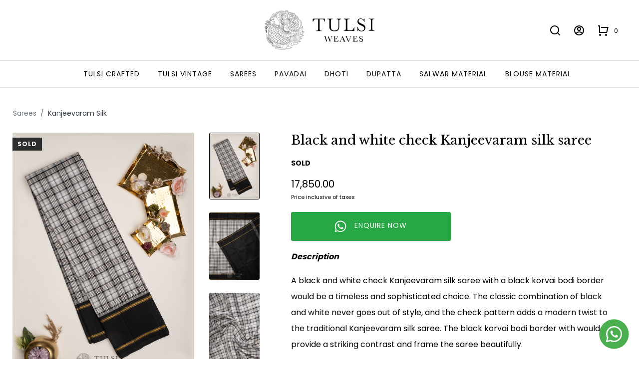

--- FILE ---
content_type: text/html; charset=UTF-8
request_url: https://tulsiweaves.com/view/product/black-and-white-check-kanjeevaram-silk-saree/
body_size: 17720
content:

  
  <!DOCTYPE html>
  <html lang="en">

  <head>
        <meta charset="utf-8">
    <meta name="viewport" content="width=device-width, initial-scale=1, shrink-to-fit=no">
    <meta name="google-site-verification" content="60V6rNHiWLz8FuijKpUFGdfZ4imoE3hhHPqbGXIfelg" />
    <title>Black and white check Kanjeevaram silk saree with korvai border</title><meta name="description" content="A black and white check Kanjeevaram silk saree with a black korvai bodi border would be a timeless and sophisticated choice. The classic combination of black and white never goes out of style, and the check pattern adds a modern twist to the traditional Kanjeevaram silk saree. The black korvai bodi border with would provide a striking contrast and frame the saree beautifully."><meta name="keywords" content="Black and white check Kanjeevaram silk saree"><meta property="og:title" content="Black and white check Kanjeevaram silk saree with korvai border"><meta property="og:description" content="A black and white check Kanjeevaram silk saree with a black korvai bodi border would be a timeless and sophisticated choice. The classic combination of black and white never goes out of style and the check pattern adds a modern twist to the traditional Kanjeevaram silk saree. The black korvai bodi border with would provide a striking contrast and frame the saree beautifully."><meta property="og:image" content="https://tulsiweaves.com/uploads/products/661cddfe101f5_D0344103.jpg"><meta property="og:image_link" content="https://tulsiweaves.com/uploads/products/661cddfe101f5_D0344103.jpg"><meta property="og:id" content="2147"><meta property="og:price:amount" content="17850"><meta property="og:price:currency" content="INR"><meta property="og:availability" content="in stock"><meta property="og:url" content="https://tulsiweaves.com/view/product/black-and-white-check-kanjeevaram-silk-saree/"><meta property="og:site_name" content="Black and white check Kanjeevaram silk saree with korvai border"><meta name="twitter:image:alt" content="Black and white check Kanjeevaram silk saree with korvai border"><link rel="icon" href="https://tulsiweaves.com/uploads/settings/624fc732e6189_Motif(30x30px)-02.png" type="image/png" sizes="16x16">
        <script type="application/ld+json">
      {"@context":"https:\/\/schema.org","brand":{"@type":"Brand","name":"Tulsi Weaves"},"sku":"D0344103,D0343546,D0341914","@type":"Product","productID":"2147","name":"Black and white check Kanjeevaram silk saree with korvai border","description":"A black and white check Kanjeevaram silk saree with a black korvai bodi border would be a timeless and sophisticated choice. The classic combination of black and white never goes out of style and the check pattern adds a modern twist to the traditional Kanjeevaram silk saree. The black korvai bodi border with would provide a striking contrast and frame the saree beautifully.","category":"Kanjeevaram Silk","google_product_category":"Kanjeevaram Silk","url":"https:\/\/tulsiweaves.com\/view\/product\/black-and-white-check-kanjeevaram-silk-saree\/","image":"https:\/\/tulsiweaves.com\/uploads\/products\/661cddfe101f5_D0344103.jpg","offers":[{"@type":"Offer","price":17850,"priceCurrency":"INR","itemCondition":"https:\/\/schema.org\/NewCondition","availability":"https:\/\/schema.org\/InStock","url":"https:\/\/tulsiweaves.com\/view\/product\/black-and-white-check-kanjeevaram-silk-saree\/"}]}    </script>

    <script src="https://tulsiweaves.com/themes/tulsi_v2/public/js/libs/modernizr.js"></script>
    <script src="https://cdn.jsdelivr.net/npm/vanilla-lazyload@12.0.0/dist/lazyload.min.js"></script>
    <script src="https://cdn.jsdelivr.net/npm/popper.js@1.14.3/dist/umd/popper.min.js"></script>
    <link rel="stylesheet" href="https://tulsiweaves.com/themes/tulsi_v2/public/css/generated.css">
    <link href="https://vjs.zencdn.net/8.10.0/video-js.css" rel="stylesheet" />
    <script>
      var HOME = "https://tulsiweaves.com/";
      var CONFIG_THEME = "tulsi_v2";
    </script>

    <style>
      /*body { font-family: "Varela Round", Helvetica, Arial, sans-serif; }*/
      /*h1, h2, h3, h4, h5, h6 { font-family: "Source Sans Pro", Helvetica, Arial, sans-serif; color: #000000; }*/
      /*h1, h2, h3, h4, h5, h6 { font-family: "Poppins", Helvetica, Arial, sans-serif; color: #000000; }*/
      .btn-base {
        color: #fff;
        background-color: #4B4B4B;
        border-color: #4B4B4B;
      }

      .btn-base:hover {
        color: #fff;
        box-shadow: inset 10px 10px 300px 200px rgba(0, 0, 0, 0.3);
      }

      .single-product .thumb-image.active,
      header #search:focus {
        border-color: #4B4B4B;
      }

      .text-base {
        color: #4B4B4B !important;
      }


      @media screen and (max-width: 768px) {
        /*.filter-header { background-color: #953025 !important; color: #FFFFFF !important; }*/
      }

      /*.mobile-search-form, .noUi-connect { background-color: #953025 !important; }*/
    </style>


    <!-- Facebook Pixel Code -->
<script>
!function(f,b,e,v,n,t,s)
{if(f.fbq)return;n=f.fbq=function(){n.callMethod?
n.callMethod.apply(n,arguments):n.queue.push(arguments)};
if(!f._fbq)f._fbq=n;n.push=n;n.loaded=!0;n.version='2.0';
n.queue=[];t=b.createElement(e);t.async=!0;
t.src=v;s=b.getElementsByTagName(e)[0];
s.parentNode.insertBefore(t,s)}(window,document,'script',
'https://connect.facebook.net/en_US/fbevents.js');
 fbq('init', '464967728986444'); 
fbq('track', 'PageView');
</script>
<noscript>
 <img height="1" width="1" 
src="https://www.facebook.com/tr?id=464967728986444&ev=PageView
&noscript=1"/>
</noscript>
<!-- End Facebook Pixel Code -->  </head>

  <body class="" style="--base-background: #ffffff">


              
      

      <header class="" style="--header-background: #fff">
        
                <!-- <div class="top-bar">
          <div class="custom-container w-100">
            <div class="d-flex align-items-center justify-content-between w-100">
              <div class="mr-4 text-white text-decoration-none">
                Hello
              </div>
              <div class="d-flex">
                                  <a href="#" data-toggle="modal" data-target="#signinModal" class="mr-4 text-white text-decoration-none">Login</a>
                  <a href="#" data-toggle="modal" data-target="#signModal" class="text-white text-decoration-none">Signup</a>
                              </div>
            </div>
          </div>
        </div> -->
        <div class="header-container">
          <div class="custom-container d-flex align-items-center justify-content-center w-100 position-relative">
            <div class="logo"><a href="https://tulsiweaves.com/"><img src="https://tulsiweaves.com/themes/tulsi_v2/public/images/logo.svg" alt="Tulsi Weaves"></a></div>
          </div>
          <div class="custom-container border-top">
            <div class="icon-menu">
              <li class="position-relative">
                <div class="search-wrap">
                  <form action="https://tulsiweaves.com/search/" method="get" class="search-form">
                    <input type="text" name="query" id="search" placeholder="Type to search our store..." autocomplete="off" required="">
                    <div class="results shadow"></div>
                    <div class="search-close">
                      <svg xmlns="http://www.w3.org/2000/svg" viewBox="0 0 24 24" width="24" height="24">
                        <path fill="none" d="M0 0h24v24H0z" />
                        <path d="M12 10.586l4.95-4.95 1.414 1.414-4.95 4.95 4.95 4.95-1.414 1.414-4.95-4.95-4.95 4.95-1.414-1.414 4.95-4.95-4.95-4.95L7.05 5.636z" />
                      </svg>
                    </div>
                  </form>
                </div>
                <div class="btn-search">
                  <svg xmlns="http://www.w3.org/2000/svg" viewBox="0 0 24 24" width="24" height="24">
                    <path fill="none" d="M0 0h24v24H0z" />
                    <path d="M18.031 16.617l4.283 4.282-1.415 1.415-4.282-4.283A8.96 8.96 0 0 1 11 20c-4.968 0-9-4.032-9-9s4.032-9 9-9 9 4.032 9 9a8.96 8.96 0 0 1-1.969 5.617zm-2.006-.742A6.977 6.977 0 0 0 18 11c0-3.868-3.133-7-7-7-3.868 0-7 3.132-7 7 0 3.867 3.132 7 7 7a6.977 6.977 0 0 0 4.875-1.975l.15-.15z" />
                  </svg>
                </div>
              </li>
                              <li>
                  <a href="#" data-toggle="modal" data-target="#signinEmailModal">
                    <svg xmlns="http://www.w3.org/2000/svg" viewBox="0 0 24 24" width="24" height="24">
                      <path fill="none" d="M0 0h24v24H0z" />
                      <path d="M12 22C6.477 22 2 17.523 2 12S6.477 2 12 2s10 4.477 10 10-4.477 10-10 10zm-4.987-3.744A7.966 7.966 0 0 0 12 20c1.97 0 3.773-.712 5.167-1.892A6.979 6.979 0 0 0 12.16 16a6.981 6.981 0 0 0-5.147 2.256zM5.616 16.82A8.975 8.975 0 0 1 12.16 14a8.972 8.972 0 0 1 6.362 2.634 8 8 0 1 0-12.906.187zM12 13a4 4 0 1 1 0-8 4 4 0 0 1 0 8zm0-2a2 2 0 1 0 0-4 2 2 0 0 0 0 4z" />
                    </svg>
                  </a>
                </li>
                            <li class="cart-icon position-relative">
                <a href="#" title="Cart" id="cartPopover" data-toggle="popover" data-trigger="click" data-html="true" data-placement="bottom" data-content="<div class='p-2'><a href='https://tulsiweaves.com/' class='btn btn-block btn-dark mb-2 px-3'><small>Continue Shopping</small></a><a class='btn btn-outline-dark btn-block px-3' href='https://tulsiweaves.com/account/cart/'><small>Checkout</small></a></div>">
                  <svg xmlns="http://www.w3.org/2000/svg" viewBox="0 0 24 24" width="24" height="24">
                    <path fill="none" d="M0 0h24v24H0z" />
                    <path d="M4 16V4H2V2h3a1 1 0 0 1 1 1v12h12.438l2-8H8V5h13.72a1 1 0 0 1 .97 1.243l-2.5 10a1 1 0 0 1-.97.757H5a1 1 0 0 1-1-1zm2 7a2 2 0 1 1 0-4 2 2 0 0 1 0 4zm12 0a2 2 0 1 1 0-4 2 2 0 0 1 0 4z" />
                  </svg>
                  <span class="cart-count">0</span>
                </a>
              </li>
            </div>

            <div class="d-flex align-items-center w-100">

              <div class="custom-nav d-flex justify-content-center w-100">
                <div class="mt-0 nav-wrap">
                  <div class="m-container">
                    <nav>
                        <li class="no-child"><a href="https://tulsiweaves.com/view/category/tulsi-crafted/">Tulsi Crafted</a></li><li class="no-child"><a href="https://tulsiweaves.com/view/category/tulsi-vintage/">Tulsi Vintage </a></li><li class="has-child"><a href="https://tulsiweaves.com/view/category/kanjeevaram/">Sarees</a><ul class="column-container-3 menu-item right-aligned"><li class="sub-menu"><a href="https://tulsiweaves.com/view/category/tulsi-curated/">Tulsi Curated</a></li><li class="sub-menu"><a href="https://tulsiweaves.com/view/category/tulsi-crafted/">Tulsi Crafted</a></li><li class="sub-menu"><a href="https://tulsiweaves.com/view/category/tulsi-vintage/">Tulsi Vintage </a></li><li class="sub-menu"><a class="child-menu-popover" data-toggle="popover"  data-content="&lt;ul class=&quot;popover-list&quot;&gt;&lt;li class=&quot;popover-item&quot;&gt;&lt;a href=&quot;https://tulsiweaves.com/view/category/kanjeevaram-silk-saree-2/&quot;&gt;Kanjeevaram Silk&lt;/a&gt;&lt;/li&gt;&lt;li class=&quot;popover-item&quot;&gt;&lt;a href=&quot;https://tulsiweaves.com/view/category/printed-kanjeevaram-silk-saree/&quot;&gt;Printed Kanjeevaram &lt;/a&gt;&lt;/li&gt;&lt;li class=&quot;popover-item&quot;&gt;&lt;a href=&quot;https://tulsiweaves.com/view/category/tulsi-curated/&quot;&gt;Tulsi Curated&lt;/a&gt;&lt;/li&gt;&lt;li class=&quot;popover-item&quot;&gt;&lt;a href=&quot;https://tulsiweaves.com/view/category/kanjeevaram-linen-sarees/&quot;&gt;Kanjeevaram Linen &lt;/a&gt;&lt;/li&gt;&lt;li class=&quot;popover-item&quot;&gt;&lt;a href=&quot;https://tulsiweaves.com/view/category/kanjeevaram-shibori/&quot;&gt;Kanjeevaram Shibori&lt;/a&gt;&lt;/li&gt;&lt;li class=&quot;popover-item&quot;&gt;&lt;a href=&quot;https://tulsiweaves.com/view/category/kanjeevaram-ikat/&quot;&gt;Kanjeevaram Ikat&lt;/a&gt;&lt;/li&gt;&lt;li class=&quot;popover-item&quot;&gt;&lt;a href=&quot;https://tulsiweaves.com/view/category/kanjeevaram-organza/&quot;&gt;Kanjeevaram Organza&lt;/a&gt;&lt;/li&gt;&lt;li class=&quot;popover-item&quot;&gt;&lt;a href=&quot;https://tulsiweaves.com/view/category/kanjeevaram-embroidery/&quot;&gt;Embroidered Kanchipuram&lt;/a&gt;&lt;/li&gt;&lt;li class=&quot;popover-item&quot;&gt;&lt;a href=&quot;https://tulsiweaves.com/view/category/kanjeevaram-pattu-pett-sarees/&quot;&gt;Kanjeevaram Pattu Pettu (No Zari)&lt;/a&gt;&lt;/li&gt;&lt;/ul&gt;" href="#">Kanjeevaram</a></li><li class="sub-menu"><a class="child-menu-popover" data-toggle="popover"  data-content="&lt;ul class=&quot;popover-list&quot;&gt;&lt;li class=&quot;popover-item&quot;&gt;&lt;a href=&quot;https://tulsiweaves.com/view/category/banaras-silk-saree/&quot;&gt;Banaras Silk &lt;/a&gt;&lt;/li&gt;&lt;li class=&quot;popover-item&quot;&gt;&lt;a href=&quot;https://tulsiweaves.com/view/category/crepe-banaras/&quot;&gt;Crepe Banaras&lt;/a&gt;&lt;/li&gt;&lt;li class=&quot;popover-item&quot;&gt;&lt;a href=&quot;https://tulsiweaves.com/view/category/banaras-tussar-silk-saree/&quot;&gt;Banaras Tussar &lt;/a&gt;&lt;/li&gt;&lt;li class=&quot;popover-item&quot;&gt;&lt;a href=&quot;https://tulsiweaves.com/view/category/banaras-georgette/&quot;&gt;Banaras Georgette&lt;/a&gt;&lt;/li&gt;&lt;li class=&quot;popover-item&quot;&gt;&lt;a href=&quot;https://tulsiweaves.com/view/category/banaras-tussar-georgette/&quot;&gt;Banaras Tussar Georgette&lt;/a&gt;&lt;/li&gt;&lt;/ul&gt;" href="#">Banaras</a></li><li class="sub-menu"><a class="child-menu-popover" data-toggle="popover"  data-content="&lt;ul class=&quot;popover-list&quot;&gt;&lt;li class=&quot;popover-item&quot;&gt;&lt;a href=&quot;https://tulsiweaves.com/view/category/tussar-embroidery-2/&quot;&gt;Tussar Embroidery&lt;/a&gt;&lt;/li&gt;&lt;li class=&quot;popover-item&quot;&gt;&lt;a href=&quot;https://tulsiweaves.com/view/category/embroidered-sarees/&quot;&gt;Printed Tussar&lt;/a&gt;&lt;/li&gt;&lt;li class=&quot;popover-item&quot;&gt;&lt;a href=&quot;https://tulsiweaves.com/view/category/shibori-tussar-2/&quot;&gt;Shibori Tussar&lt;/a&gt;&lt;/li&gt;&lt;/ul&gt;" href="#">Tussar</a></li><li class="sub-menu"><a class="child-menu-popover" data-toggle="popover"  data-content="&lt;ul class=&quot;popover-list&quot;&gt;&lt;li class=&quot;popover-item&quot;&gt;&lt;a href=&quot;https://tulsiweaves.com/view/category/ahaana/&quot;&gt;Ahaana&lt;/a&gt;&lt;/li&gt;&lt;li class=&quot;popover-item&quot;&gt;&lt;a href=&quot;https://tulsiweaves.com/view/category/anaya/&quot;&gt;Anaya&lt;/a&gt;&lt;/li&gt;&lt;li class=&quot;popover-item&quot;&gt;&lt;a href=&quot;https://tulsiweaves.com/view/category/ayaana/&quot;&gt;Ayaana&lt;/a&gt;&lt;/li&gt;&lt;li class=&quot;popover-item&quot;&gt;&lt;a href=&quot;https://tulsiweaves.com/view/category/collectors-collection-/&quot;&gt;Collector's Collection &lt;/a&gt;&lt;/li&gt;&lt;li class=&quot;popover-item&quot;&gt;&lt;a href=&quot;https://tulsiweaves.com/view/category/dasya-/&quot;&gt;Dasya &lt;/a&gt;&lt;/li&gt;&lt;li class=&quot;popover-item&quot;&gt;&lt;a href=&quot;https://tulsiweaves.com/view/category/inaayat/&quot;&gt;Inaayat&lt;/a&gt;&lt;/li&gt;&lt;li class=&quot;popover-item&quot;&gt;&lt;a href=&quot;https://tulsiweaves.com/view/category/kaira/&quot;&gt;Kaira&lt;/a&gt;&lt;/li&gt;&lt;li class=&quot;popover-item&quot;&gt;&lt;a href=&quot;https://tulsiweaves.com/view/category/kattam-/&quot;&gt;கட்டம் / Kattam &lt;/a&gt;&lt;/li&gt;&lt;li class=&quot;popover-item&quot;&gt;&lt;a href=&quot;https://tulsiweaves.com/view/category/mihira/&quot;&gt;Mahira&lt;/a&gt;&lt;/li&gt;&lt;li class=&quot;popover-item&quot;&gt;&lt;a href=&quot;https://tulsiweaves.com/view/category/margazhi/&quot;&gt;Margazhi&lt;/a&gt;&lt;/li&gt;&lt;li class=&quot;popover-item&quot;&gt;&lt;a href=&quot;https://tulsiweaves.com/view/category/meher/&quot;&gt;Meher&lt;/a&gt;&lt;/li&gt;&lt;li class=&quot;popover-item&quot;&gt;&lt;a href=&quot;https://tulsiweaves.com/view/category/sahana/&quot;&gt;Sahana&lt;/a&gt;&lt;/li&gt;&lt;li class=&quot;popover-item&quot;&gt;&lt;a href=&quot;https://tulsiweaves.com/view/category/ikkat-silk/&quot;&gt;Vibhā | The Vibrant&lt;/a&gt;&lt;/li&gt;&lt;/ul&gt;" href="https://tulsiweaves.com/view/category/collections/">Collections</a></li><li class="sub-menu"><a class="child-menu-popover" data-toggle="popover"  data-content="&lt;ul class=&quot;popover-list&quot;&gt;&lt;li class=&quot;popover-item&quot;&gt;&lt;a href=&quot;https://tulsiweaves.com/view/category/organza-sarees/&quot;&gt; Organza Silk &lt;/a&gt;&lt;/li&gt;&lt;li class=&quot;popover-item&quot;&gt;&lt;a href=&quot;https://tulsiweaves.com/view/category/organza-embroidery/&quot;&gt;Organza Embroidery&lt;/a&gt;&lt;/li&gt;&lt;/ul&gt;" href="#">Organza</a></li><li class="sub-menu"><a class="child-menu-popover" data-toggle="popover"  data-content="&lt;ul class=&quot;popover-list&quot;&gt;&lt;li class=&quot;popover-item&quot;&gt;&lt;a href=&quot;https://tulsiweaves.com/view/category/ikat-silk-sarees/&quot;&gt;Ikat Silk&lt;/a&gt;&lt;/li&gt;&lt;li class=&quot;popover-item&quot;&gt;&lt;a href=&quot;https://tulsiweaves.com/view/category/ikats-with-prints-embroidery/&quot;&gt;Ikats With Prints, Embroidery&lt;/a&gt;&lt;/li&gt;&lt;/ul&gt;" href="#">Ikat</a></li><li class="sub-menu"><a href="https://tulsiweaves.com/view/category/gadwal-silk-sarees/">Gadwal  </a></li><li class="sub-menu"><a href="https://tulsiweaves.com/view/category/eco-print-gadwal/">Eco Print Gadwal</a></li><li class="sub-menu"><a href="https://tulsiweaves.com/view/category/eco-print-saree/">Eco-Print </a></li><li class="sub-menu"><a href="https://tulsiweaves.com/view/category/mashru-silk/">Mashru </a></li><li class="sub-menu"><a href="https://tulsiweaves.com/view/category/mysore-silk-saree/">Mysore Silk</a></li><li class="sub-menu"><a href="https://tulsiweaves.com/view/category/patola-silk-sarees/">Patola Silk</a></li><li class="sub-menu"><a href="https://tulsiweaves.com/view/category/patan-patola-/">Patan Patola </a></li><li class="sub-menu"><a href="https://tulsiweaves.com/view/category/chanderi-silk/">Chanderi Silk</a></li><li class="sub-menu"><a href="https://tulsiweaves.com/view/category/chaniya-silk-saree/">Chaniya Silk </a></li><li class="sub-menu"><a href="https://tulsiweaves.com/view/category/chiffon-silk-saree/">Printed Chiffon </a></li><li class="sub-menu"><a class="child-menu-popover" data-toggle="popover"  data-content="&lt;ul class=&quot;popover-list&quot;&gt;&lt;li class=&quot;popover-item&quot;&gt;&lt;a href=&quot;https://tulsiweaves.com/view/category/maheshwari-cotton-saree/&quot;&gt;Maheshwari Cotton &lt;/a&gt;&lt;/li&gt;&lt;li class=&quot;popover-item&quot;&gt;&lt;a href=&quot;https://tulsiweaves.com/view/category/kanchi-cotton-saree/&quot;&gt;Kanchi Cotton Saree&lt;/a&gt;&lt;/li&gt;&lt;/ul&gt;" href="#">Cotton </a></li><li class="sub-menu"><a href="https://tulsiweaves.com/view/category/bandhini-/">Bandhini </a></li><li class="sub-menu"><a href="https://tulsiweaves.com/view/category/kota-silk-saree-2/">Kota Silk </a></li><li class="sub-menu"><a href="https://tulsiweaves.com/view/category/kora/">Kora</a></li><li class="sub-menu"><a href="https://tulsiweaves.com/view/category/linen-saree-collections/">Linen </a></li><li class="sub-menu"><a href="https://tulsiweaves.com/view/category/munga-silk-saree/">Munga Silk </a></li><li class="sub-menu"><a href="https://tulsiweaves.com/view/category/paithani-2/">Paithani</a></li><li class="sub-menu"><a href="https://tulsiweaves.com/view/category/printed-crepe-silk-saree/">Printed Crepe </a></li><li class="sub-menu"><a href="https://tulsiweaves.com/view/category/printed-georgette-silk-saree/">Printed Georgette </a></li><li class="sub-menu"><a href="https://tulsiweaves.com/view/category/crushed-georgette-/">Crushed Georgette </a></li><li class="sub-menu"><a href="https://tulsiweaves.com/view/category/raw-silk-saree/">Raw Silk </a></li><li class="sub-menu"><a href="https://tulsiweaves.com/view/category/satin-silk-/">Satin Silk </a></li><li class="sub-menu"><a href="https://tulsiweaves.com/view/category/semi-kota-silk-saree/">Semi Kota </a></li><li class="sub-menu"><a href="https://tulsiweaves.com/view/category/soft-silk-saree/">Soft Silk </a></li><li class="sub-menu"><a href="https://tulsiweaves.com/view/category/tanchoi-silk-saree/">Tanchoi Silk </a></li><li class="sub-menu"><a href="https://tulsiweaves.com/view/category/uppada-silk-saree/">Uppada Silk </a></li></ul></li><li class="has-child"><a href="https://tulsiweaves.com/view/category/pavadai/">Pavadai</a><ul class="column-container-1 menu-item right-aligned"><li class="sub-menu"><a href="https://tulsiweaves.com/view/category/adults-pavadai/">Adult Pavadai</a></li><li class="sub-menu"><a href="https://tulsiweaves.com/view/category/kids-pavadai/">Kids Pavadai</a></li></ul></li><li class="has-child"><a href="https://tulsiweaves.com/view/category/dhoti/">Dhoti</a><ul class="column-container-1 menu-item right-aligned"><li class="sub-menu"><a href="https://tulsiweaves.com/view/category/silk-dhoti/">Silk Dhoti</a></li><li class="sub-menu"><a href="https://tulsiweaves.com/view/category/silk-dhoti-with-vasthram/">Silk Dhoti with Vasthram</a></li><li class="sub-menu"><a href="https://tulsiweaves.com/view/category/silk-material/">Silk Shirt Material</a></li></ul></li><li class="has-child"><a href="https://tulsiweaves.com/view/category/dupatta/">Dupatta</a><ul class="column-container-1 menu-item right-aligned"><li class="sub-menu"><a href="https://tulsiweaves.com/view/category/bandhini-dupatta/">Bandhini Dupatta</a></li><li class="sub-menu"><a href="https://tulsiweaves.com/view/category/kanjeevaram-dupatta/">Kanjeevaram Dupatta</a></li></ul></li><li class="has-child"><a href="https://tulsiweaves.com/view/category/salwar-material/">Salwar Material</a><ul class="column-container-3 menu-item right-aligned"><li class="sub-menu"><a href="https://tulsiweaves.com/view/category/all-salwar-material/">All Salwar Material</a></li><li class="sub-menu"><a href="https://tulsiweaves.com/view/category/bandhini-salwar-material/">Bandhini Salwar Material</a></li><li class="sub-menu"><a href="https://tulsiweaves.com/view/category/chanderi-salwar-material/">Chanderi Salwar Material</a></li><li class="sub-menu"><a href="https://tulsiweaves.com/view/category/cotton-salwar-material/">Cotton Salwar Material</a></li><li class="sub-menu"><a href="https://tulsiweaves.com/view/category/kota-salwar-material/">Kota Salwar Material</a></li><li class="sub-menu"><a href="https://tulsiweaves.com/view/category/linen-salwar-material/">Linen Salwar Material</a></li><li class="sub-menu"><a href="https://tulsiweaves.com/view/category/organza-salwar-material/">Organza Salwar Material</a></li><li class="sub-menu"><a href="https://tulsiweaves.com/view/category/semi-silk-salwar-material/">Semi Silk Salwar Material</a></li><li class="sub-menu"><a href="https://tulsiweaves.com/view/category/tussar-salwar-material/">Tussar Salwar Material</a></li></ul></li><li class="has-child"><a href="https://tulsiweaves.com/view/category/blouse-material/">Blouse Material</a><ul class="column-container-3 menu-item right-aligned"><li class="sub-menu"><a href="https://tulsiweaves.com/view/category/silk-blouse-/">Kanjeevaram Silk </a></li><li class="sub-menu"><a href="https://tulsiweaves.com/view/category/banaras-silk/">Banaras Silk </a></li><li class="sub-menu"><a href="https://tulsiweaves.com/view/category/bandhani-silk/">Bandhani </a></li><li class="sub-menu"><a href="https://tulsiweaves.com/view/category/chanderi/">Chanderi Silk</a></li><li class="sub-menu"><a href="https://tulsiweaves.com/view/category/ikat-blouses/">Ikat Blouses</a></li><li class="sub-menu"><a href="https://tulsiweaves.com/view/category/mashru-silk-2/">Mashru Silk</a></li><li class="sub-menu"><a href="https://tulsiweaves.com/view/category/paithani-silk/">Paithani Silk</a></li><li class="sub-menu"><a href="https://tulsiweaves.com/view/category/raw-silk--2/">Raw Silk </a></li><li class="sub-menu"><a href="https://tulsiweaves.com/view/category/tussar-silk/">Tussar Silk</a></li><li class="sub-menu"><a href="https://tulsiweaves.com/view/category/tussar-embroidery/">Tussar Embroidery</a></li></ul></li>                    </nav>
                  </div>
                </div>

              </div>
            </div>
          </div>
        </div>
      </header>

      <div class="mobile-header shadow-sm " style="--header-background: #fff">
                <div class="offer-bar-wrap">
          <div class="menu-toggle">
            <svg width="27px" height="27px" viewBox="0 0 16 16" class="bi bi-list" fill="currentColor" xmlns="http://www.w3.org/2000/svg">
              <path fill-rule="evenodd" d="M2.5 11.5A.5.5 0 0 1 3 11h10a.5.5 0 0 1 0 1H3a.5.5 0 0 1-.5-.5zm0-4A.5.5 0 0 1 3 7h10a.5.5 0 0 1 0 1H3a.5.5 0 0 1-.5-.5zm0-4A.5.5 0 0 1 3 3h10a.5.5 0 0 1 0 1H3a.5.5 0 0 1-.5-.5z" />
            </svg>
          </div>

          
          <div class="logo"><a href="https://tulsiweaves.com/"><img src="https://tulsiweaves.com/themes/tulsi_v2/public/images/logo.svg" alt="Tulsi Weaves"></a></div>

          <div class="right-icons">
            <div class="position-relative mr-3">
                <div class="search-wrap">
                  <form action="https://tulsiweaves.com/search/" method="get" class="search-form">
                    <input type="text" name="query" id="search" placeholder="Type to search our store..." autocomplete="off" required="">
                    <div class="results shadow"></div>
                    <div class="search-close">
                      <svg xmlns="http://www.w3.org/2000/svg" viewBox="0 0 24 24" width="24" height="24">
                        <path fill="none" d="M0 0h24v24H0z" />
                        <path d="M12 10.586l4.95-4.95 1.414 1.414-4.95 4.95 4.95 4.95-1.414 1.414-4.95-4.95-4.95 4.95-1.414-1.414 4.95-4.95-4.95-4.95L7.05 5.636z" />
                      </svg>
                    </div>
                  </form>
                </div>
                <div class="btn-search">
                  <svg xmlns="http://www.w3.org/2000/svg" viewBox="0 0 24 24" width="24" height="24">
                    <path fill="none" d="M0 0h24v24H0z" />
                    <path d="M18.031 16.617l4.283 4.282-1.415 1.415-4.282-4.283A8.96 8.96 0 0 1 11 20c-4.968 0-9-4.032-9-9s4.032-9 9-9 9 4.032 9 9a8.96 8.96 0 0 1-1.969 5.617zm-2.006-.742A6.977 6.977 0 0 0 18 11c0-3.868-3.133-7-7-7-3.868 0-7 3.132-7 7 0 3.867 3.132 7 7 7a6.977 6.977 0 0 0 4.875-1.975l.15-.15z" />
                  </svg>
                </div>
              </div>
            <!--<div class="search-toggle mr-4">-->
            <!--  <svg width="20px" height="20px" viewBox="0 0 16 16" class="bi bi-search" fill="currentColor" xmlns="http://www.w3.org/2000/svg">-->
            <!--    <path fill-rule="evenodd" d="M10.442 10.442a1 1 0 0 1 1.415 0l3.85 3.85a1 1 0 0 1-1.414 1.415l-3.85-3.85a1 1 0 0 1 0-1.415z"/>-->
            <!--    <path fill-rule="evenodd" d="M6.5 12a5.5 5.5 0 1 0 0-11 5.5 5.5 0 0 0 0 11zM13 6.5a6.5 6.5 0 1 1-13 0 6.5 6.5 0 0 1 13 0z"/>-->
            <!--  </svg>-->
            <!--</div>-->

            <!--<div class="ico-search" style="cursor:pointer">-->
            <!--  <div class="search-wrap">-->
            <!--    <form action="https://tulsiweaves.com/search/" method="get" class="search-form">-->
            <!--      <input type="text" name="query" id="search" placeholder="Type to search our store..." autocomplete="off" required="">-->
            <!--      <div class="results shadow"></div>-->
            <!--    </form>-->
            <!--  </div>-->
            <!--  <div class="ico">-->
            <!--    <svg width="24px" height="24px" viewBox="0 0 16 16" class="bi bi-search" fill="currentColor" xmlns="http://www.w3.org/2000/svg">-->
            <!--      <path fill-rule="evenodd" d="M10.442 10.442a1 1 0 0 1 1.415 0l3.85 3.85a1 1 0 0 1-1.414 1.415l-3.85-3.85a1 1 0 0 1 0-1.415z"/>-->
            <!--      <path fill-rule="evenodd" d="M6.5 12a5.5 5.5 0 1 0 0-11 5.5 5.5 0 0 0 0 11zM13 6.5a6.5 6.5 0 1 1-13 0 6.5 6.5 0 0 1 13 0z"/>-->
            <!--    </svg>-->
            <!--  </div>-->
            <!--</div>-->

            <a href="#" class="btn-cart text-dark d-flex align-items-center" id="cartPopover2" data-toggle="popover" data-trigger="click" data-html="true" data-placement="bottom" data-content="<div class='p-2'><a href='https://tulsiweaves.com/' class='btn btn-block btn-dark mb-2 px-3'><small>Continue Shopping</small></a><a class='btn btn-outline-dark btn-block px-3' href='https://tulsiweaves.com/account/cart/'><small>Checkout</small></a></div>">
              <svg width="20px" height="20px" viewBox="0 0 16 16" class="bi bi-bag" fill="currentColor" xmlns="http://www.w3.org/2000/svg">
                <path fill-rule="evenodd" d="M8 1a2.5 2.5 0 0 0-2.5 2.5V4h5v-.5A2.5 2.5 0 0 0 8 1zm3.5 3v-.5a3.5 3.5 0 1 0-7 0V4H1v10a2 2 0 0 0 2 2h10a2 2 0 0 0 2-2V4h-3.5zM2 5v9a1 1 0 0 0 1 1h10a1 1 0 0 0 1-1V5H2z" />
              </svg>
              <span class="badge badge-pill badge-danger ml-1 mt-1 cart-count">0</span>
            </a>
          </div>


          <!--<div class="header-nav">
            <li class="title"><a href="#" data-toggle="modal" data-target="#signinEmailModal">Login</a></li><li class="title"><a href="#" data-toggle="modal" data-target="#signupModal">Create Account</a></li>          </div>
              
          <div class="custom-container">
            <input type="text" name="search" id="search" placeholder="Type to search our store..." autocomplete="off">
          </div>-->
        </div>
        <div class="mobile-search-form d-none">
          <form action="https://tulsiweaves.com/search/" method="get" class="search-form">
            <input type="text" name="query" id="search" placeholder="Type to search our store..." autocomplete="off" required="">
            <div class="results shadow"></div>
          </form>
        </div>
      </div>

      <nav class="mobile-nav">
        <div class="nav-wrap shadow">
          <li><a href="#" class="menu-toggle text-right">
              <svg width="30px" height="30px" viewBox="0 0 16 16" class="bi bi-x" fill="currentColor" xmlns="http://www.w3.org/2000/svg">
                <path fill-rule="evenodd" d="M4.646 4.646a.5.5 0 0 1 .708 0L8 7.293l2.646-2.647a.5.5 0 0 1 .708.708L8.707 8l2.647 2.646a.5.5 0 0 1-.708.708L8 8.707l-2.646 2.647a.5.5 0 0 1-.708-.708L7.293 8 4.646 5.354a.5.5 0 0 1 0-.708z" />
              </svg>
            </a></li>
          <li><a href="https://tulsiweaves.com/view/category/tulsi-crafted/">Tulsi Crafted</a></li><li><a href="https://tulsiweaves.com/view/category/tulsi-vintage/">Tulsi Vintage </a></li><li class="is-dropdown"><a href="https://tulsiweaves.com/view/category/kanjeevaram/">Sarees</a><ul><li class=" "><a href="https://tulsiweaves.com/view/category/tulsi-curated/">Tulsi Curated</a></li><li class=" "><a href="https://tulsiweaves.com/view/category/tulsi-crafted/">Tulsi Crafted</a></li><li class=" "><a href="https://tulsiweaves.com/view/category/tulsi-vintage/">Tulsi Vintage </a></li><li class="is-dropdown-2 "><a href="#">Kanjeevaram</a><ol class="sub-sub-menu"><li><a href="https://tulsiweaves.com/view/category/kanjeevaram-silk-saree-2/">Kanjeevaram Silk</a></li><li><a href="https://tulsiweaves.com/view/category/printed-kanjeevaram-silk-saree/">Printed Kanjeevaram </a></li><li><a href="https://tulsiweaves.com/view/category/tulsi-curated/">Tulsi Curated</a></li><li><a href="https://tulsiweaves.com/view/category/kanjeevaram-linen-sarees/">Kanjeevaram Linen </a></li><li><a href="https://tulsiweaves.com/view/category/kanjeevaram-shibori/">Kanjeevaram Shibori</a></li><li><a href="https://tulsiweaves.com/view/category/kanjeevaram-ikat/">Kanjeevaram Ikat</a></li><li><a href="https://tulsiweaves.com/view/category/kanjeevaram-organza/">Kanjeevaram Organza</a></li><li><a href="https://tulsiweaves.com/view/category/kanjeevaram-embroidery/">Embroidered Kanchipuram</a></li><li><a href="https://tulsiweaves.com/view/category/kanjeevaram-pattu-pett-sarees/">Kanjeevaram Pattu Pettu (No Zari)</a></li></ol></li><li class="is-dropdown-2 "><a href="#">Banaras</a><ol class="sub-sub-menu"><li><a href="https://tulsiweaves.com/view/category/banaras-silk-saree/">Banaras Silk </a></li><li><a href="https://tulsiweaves.com/view/category/crepe-banaras/">Crepe Banaras</a></li><li><a href="https://tulsiweaves.com/view/category/banaras-tussar-silk-saree/">Banaras Tussar </a></li><li><a href="https://tulsiweaves.com/view/category/banaras-georgette/">Banaras Georgette</a></li><li><a href="https://tulsiweaves.com/view/category/banaras-tussar-georgette/">Banaras Tussar Georgette</a></li></ol></li><li class="is-dropdown-2 "><a href="#">Tussar</a><ol class="sub-sub-menu"><li><a href="https://tulsiweaves.com/view/category/tussar-embroidery-2/">Tussar Embroidery</a></li><li><a href="https://tulsiweaves.com/view/category/embroidered-sarees/">Printed Tussar</a></li><li><a href="https://tulsiweaves.com/view/category/shibori-tussar-2/">Shibori Tussar</a></li></ol></li><li class="is-dropdown-2 "><a href="https://tulsiweaves.com/view/category/collections/">Collections</a><ol class="sub-sub-menu"><li><a href="https://tulsiweaves.com/view/category/ahaana/">Ahaana</a></li><li><a href="https://tulsiweaves.com/view/category/anaya/">Anaya</a></li><li><a href="https://tulsiweaves.com/view/category/ayaana/">Ayaana</a></li><li><a href="https://tulsiweaves.com/view/category/collectors-collection-/">Collector's Collection </a></li><li><a href="https://tulsiweaves.com/view/category/dasya-/">Dasya </a></li><li><a href="https://tulsiweaves.com/view/category/inaayat/">Inaayat</a></li><li><a href="https://tulsiweaves.com/view/category/kaira/">Kaira</a></li><li><a href="https://tulsiweaves.com/view/category/kattam-/">கட்டம் / Kattam </a></li><li><a href="https://tulsiweaves.com/view/category/mihira/">Mahira</a></li><li><a href="https://tulsiweaves.com/view/category/margazhi/">Margazhi</a></li><li><a href="https://tulsiweaves.com/view/category/meher/">Meher</a></li><li><a href="https://tulsiweaves.com/view/category/sahana/">Sahana</a></li><li><a href="https://tulsiweaves.com/view/category/ikkat-silk/">Vibhā | The Vibrant</a></li></ol></li><li class="is-dropdown-2 "><a href="#">Organza</a><ol class="sub-sub-menu"><li><a href="https://tulsiweaves.com/view/category/organza-sarees/"> Organza Silk </a></li><li><a href="https://tulsiweaves.com/view/category/organza-embroidery/">Organza Embroidery</a></li></ol></li><li class="is-dropdown-2 "><a href="#">Ikat</a><ol class="sub-sub-menu"><li><a href="https://tulsiweaves.com/view/category/ikat-silk-sarees/">Ikat Silk</a></li><li><a href="https://tulsiweaves.com/view/category/ikats-with-prints-embroidery/">Ikats With Prints, Embroidery</a></li></ol></li><li class=" "><a href="https://tulsiweaves.com/view/category/gadwal-silk-sarees/">Gadwal  </a></li><li class=" "><a href="https://tulsiweaves.com/view/category/eco-print-gadwal/">Eco Print Gadwal</a></li><li class=" "><a href="https://tulsiweaves.com/view/category/eco-print-saree/">Eco-Print </a></li><li class=" "><a href="https://tulsiweaves.com/view/category/mashru-silk/">Mashru </a></li><li class=" "><a href="https://tulsiweaves.com/view/category/mysore-silk-saree/">Mysore Silk</a></li><li class=" "><a href="https://tulsiweaves.com/view/category/patola-silk-sarees/">Patola Silk</a></li><li class=" "><a href="https://tulsiweaves.com/view/category/patan-patola-/">Patan Patola </a></li><li class=" "><a href="https://tulsiweaves.com/view/category/chanderi-silk/">Chanderi Silk</a></li><li class=" "><a href="https://tulsiweaves.com/view/category/chaniya-silk-saree/">Chaniya Silk </a></li><li class=" "><a href="https://tulsiweaves.com/view/category/chiffon-silk-saree/">Printed Chiffon </a></li><li class="is-dropdown-2 "><a href="#">Cotton </a><ol class="sub-sub-menu"><li><a href="https://tulsiweaves.com/view/category/maheshwari-cotton-saree/">Maheshwari Cotton </a></li><li><a href="https://tulsiweaves.com/view/category/kanchi-cotton-saree/">Kanchi Cotton Saree</a></li></ol></li><li class=" "><a href="https://tulsiweaves.com/view/category/bandhini-/">Bandhini </a></li><li class=" "><a href="https://tulsiweaves.com/view/category/kota-silk-saree-2/">Kota Silk </a></li><li class=" "><a href="https://tulsiweaves.com/view/category/kora/">Kora</a></li><li class=" "><a href="https://tulsiweaves.com/view/category/linen-saree-collections/">Linen </a></li><li class=" "><a href="https://tulsiweaves.com/view/category/munga-silk-saree/">Munga Silk </a></li><li class=" "><a href="https://tulsiweaves.com/view/category/paithani-2/">Paithani</a></li><li class=" "><a href="https://tulsiweaves.com/view/category/printed-crepe-silk-saree/">Printed Crepe </a></li><li class=" "><a href="https://tulsiweaves.com/view/category/printed-georgette-silk-saree/">Printed Georgette </a></li><li class=" "><a href="https://tulsiweaves.com/view/category/crushed-georgette-/">Crushed Georgette </a></li><li class=" "><a href="https://tulsiweaves.com/view/category/raw-silk-saree/">Raw Silk </a></li><li class=" "><a href="https://tulsiweaves.com/view/category/satin-silk-/">Satin Silk </a></li><li class=" "><a href="https://tulsiweaves.com/view/category/semi-kota-silk-saree/">Semi Kota </a></li><li class=" "><a href="https://tulsiweaves.com/view/category/soft-silk-saree/">Soft Silk </a></li><li class=" "><a href="https://tulsiweaves.com/view/category/tanchoi-silk-saree/">Tanchoi Silk </a></li><li class=" "><a href="https://tulsiweaves.com/view/category/uppada-silk-saree/">Uppada Silk </a></li></ul></li><li class="is-dropdown"><a href="https://tulsiweaves.com/view/category/pavadai/">Pavadai</a><ul><li class=" "><a href="https://tulsiweaves.com/view/category/adults-pavadai/">Adult Pavadai</a></li><li class=" "><a href="https://tulsiweaves.com/view/category/kids-pavadai/">Kids Pavadai</a></li></ul></li><li class="is-dropdown"><a href="https://tulsiweaves.com/view/category/dhoti/">Dhoti</a><ul><li class=" "><a href="https://tulsiweaves.com/view/category/silk-dhoti/">Silk Dhoti</a></li><li class=" "><a href="https://tulsiweaves.com/view/category/silk-dhoti-with-vasthram/">Silk Dhoti with Vasthram</a></li><li class=" "><a href="https://tulsiweaves.com/view/category/silk-material/">Silk Shirt Material</a></li></ul></li><li class="is-dropdown"><a href="https://tulsiweaves.com/view/category/dupatta/">Dupatta</a><ul><li class=" "><a href="https://tulsiweaves.com/view/category/bandhini-dupatta/">Bandhini Dupatta</a></li><li class=" "><a href="https://tulsiweaves.com/view/category/kanjeevaram-dupatta/">Kanjeevaram Dupatta</a></li></ul></li><li class="is-dropdown"><a href="https://tulsiweaves.com/view/category/salwar-material/">Salwar Material</a><ul><li class=" "><a href="https://tulsiweaves.com/view/category/all-salwar-material/">All Salwar Material</a></li><li class=" "><a href="https://tulsiweaves.com/view/category/bandhini-salwar-material/">Bandhini Salwar Material</a></li><li class=" "><a href="https://tulsiweaves.com/view/category/chanderi-salwar-material/">Chanderi Salwar Material</a></li><li class=" "><a href="https://tulsiweaves.com/view/category/cotton-salwar-material/">Cotton Salwar Material</a></li><li class=" "><a href="https://tulsiweaves.com/view/category/kota-salwar-material/">Kota Salwar Material</a></li><li class=" "><a href="https://tulsiweaves.com/view/category/linen-salwar-material/">Linen Salwar Material</a></li><li class=" "><a href="https://tulsiweaves.com/view/category/organza-salwar-material/">Organza Salwar Material</a></li><li class=" "><a href="https://tulsiweaves.com/view/category/semi-silk-salwar-material/">Semi Silk Salwar Material</a></li><li class=" "><a href="https://tulsiweaves.com/view/category/tussar-salwar-material/">Tussar Salwar Material</a></li></ul></li><li class="is-dropdown"><a href="https://tulsiweaves.com/view/category/blouse-material/">Blouse Material</a><ul><li class=" "><a href="https://tulsiweaves.com/view/category/silk-blouse-/">Kanjeevaram Silk </a></li><li class=" "><a href="https://tulsiweaves.com/view/category/banaras-silk/">Banaras Silk </a></li><li class=" "><a href="https://tulsiweaves.com/view/category/bandhani-silk/">Bandhani </a></li><li class=" "><a href="https://tulsiweaves.com/view/category/chanderi/">Chanderi Silk</a></li><li class=" "><a href="https://tulsiweaves.com/view/category/ikat-blouses/">Ikat Blouses</a></li><li class=" "><a href="https://tulsiweaves.com/view/category/mashru-silk-2/">Mashru Silk</a></li><li class=" "><a href="https://tulsiweaves.com/view/category/paithani-silk/">Paithani Silk</a></li><li class=" "><a href="https://tulsiweaves.com/view/category/raw-silk--2/">Raw Silk </a></li><li class=" "><a href="https://tulsiweaves.com/view/category/tussar-silk/">Tussar Silk</a></li><li class=" "><a href="https://tulsiweaves.com/view/category/tussar-embroidery/">Tussar Embroidery</a></li></ul></li><li><a href="#" data-toggle="modal" data-target="#signinEmailModal">Login</a></li><li><a href="#" data-toggle="modal" data-target="#signupModal">Create Account</a></li>        </div>
      </nav>

      <main>
      
    <div class="custom-container">
  <div class="single-product">
    <div class="single-product-card" itemprop="itemListElement" itemtype="https://schema.org/Product">
      <div class="row no-gutters">
        <div class="col-12">
          <nav aria-label="breadcrumb">
            <ol class="breadcrumb bg-white">
              <li class="breadcrumb-item" aria-current="page"><a class="text-muted" href="https://tulsiweaves.com/view/category/kanjeevaram/" title="Sarees">Sarees</a></li><li class="breadcrumb-item active" aria-current="page"><a class="text-dark" href="https://tulsiweaves.com/view/category/kanjeevaram-silk-saree-2/" title="Kanjeevaram Silk">Kanjeevaram Silk</a></li>            </ol>
          </nav>
        </div>
        <div class="col-md-5">
          <div class="row">
            <div class="col-9 mb-3"><div class="main-thumbnail position-relative"><div class="sold"><span>Sold</span></div><img class="xzoom main-img main-img-container" style="" src="https://tulsiweaves.com/uploads/products/img-758578957661cddb2f25980.81401280.jpg" xoriginal="https://tulsiweaves.com/uploads/products/img-758578957661cddb2f25980.81401280.jpg" /></div></div><div class="col-3 thumbnail-list"><div href="https://tulsiweaves.com/uploads/products/img-758578957661cddb2f25980.81401280.jpg" class="single-thumbnail mb-3">
                          <img class="xzoom-gallery" src="https://tulsiweaves.com/uploads/products/300_img-758578957661cddb2f25980.81401280.jpg" xpreview="https://tulsiweaves.com/uploads/products/img-758578957661cddb2f25980.81401280.jpg" />
                        </div><div href="https://tulsiweaves.com/uploads/products/img-563831846661cddc212cdb6.96489683.jpg" class="single-thumbnail mb-3">
                          <img class="xzoom-gallery" src="https://tulsiweaves.com/uploads/products/300_img-563831846661cddc212cdb6.96489683.jpg" xpreview="https://tulsiweaves.com/uploads/products/img-563831846661cddc212cdb6.96489683.jpg" />
                        </div><div href="https://tulsiweaves.com/uploads/products/img-706841739661cddc8d1ed39.55870895.jpg" class="single-thumbnail mb-3">
                          <img class="xzoom-gallery" src="https://tulsiweaves.com/uploads/products/300_img-706841739661cddc8d1ed39.55870895.jpg" xpreview="https://tulsiweaves.com/uploads/products/img-706841739661cddc8d1ed39.55870895.jpg" />
                        </div><div href="https://tulsiweaves.com/uploads/products/img-1042104576661cddd2785d84.96386415.jpg" class="single-thumbnail mb-3">
                          <img class="xzoom-gallery" src="https://tulsiweaves.com/uploads/products/300_img-1042104576661cddd2785d84.96386415.jpg" xpreview="https://tulsiweaves.com/uploads/products/img-1042104576661cddd2785d84.96386415.jpg" />
                        </div></div>          </div>
        </div>
        <div class="col-md-7">
          <div class="product-meta-container">
            <h1>Black and white check Kanjeevaram silk saree</h1>
                        
            

            <div class="live-stock mb-3"><span class="font-weight-bold text-uppercase">Sold</span></div>

            <div class="price">
                          <div class="new_price">₹17,850.00</div>
                          <div><small>Price inclusive of taxes</small></div>
                        </div><div class="row no-gutters">
                        <div class="col-md-6">
                          <a class="btn btn-success shadow-sm btn-block p-3 mb-3" href="https://api.whatsapp.com/send?text=I'm interested in Black and white check Kanjeevaram silk saree - https://tulsiweaves.com/view/product/black-and-white-check-kanjeevaram-silk-saree/&phone=919080665252" target="_blank" rel="noopener" aria-label="">
                              <div class="d-flex slign-items-center justify-content-center">
                                <svg width="24px" height="24px" xmlns="http://www.w3.org/2000/svg" fill="currentColor" viewBox="0 0 24 24">
                                  <path d="M20.1 3.9C17.9 1.7 15 .5 12 .5 5.8.5.7 5.6.7 11.9c0 2 .5 3.9 1.5 5.6L.6 23.4l6-1.6c1.6.9 3.5 1.3 5.4 1.3 6.3 0 11.4-5.1 11.4-11.4-.1-2.8-1.2-5.7-3.3-7.8zM12 21.4c-1.7 0-3.3-.5-4.8-1.3l-.4-.2-3.5 1 1-3.4L4 17c-1-1.5-1.4-3.2-1.4-5.1 0-5.2 4.2-9.4 9.4-9.4 2.5 0 4.9 1 6.7 2.8 1.8 1.8 2.8 4.2 2.8 6.7-.1 5.2-4.3 9.4-9.5 9.4zm5.1-7.1c-.3-.1-1.7-.9-1.9-1-.3-.1-.5-.1-.7.1-.2.3-.8 1-.9 1.1-.2.2-.3.2-.6.1s-1.2-.5-2.3-1.4c-.9-.8-1.4-1.7-1.6-2-.2-.3 0-.5.1-.6s.3-.3.4-.5c.2-.1.3-.3.4-.5.1-.2 0-.4 0-.5C10 9 9.3 7.6 9 7c-.1-.4-.4-.3-.5-.3h-.6s-.4.1-.7.3c-.3.3-1 1-1 2.4s1 2.8 1.1 3c.1.2 2 3.1 4.9 4.3.7.3 1.2.5 1.6.6.7.2 1.3.2 1.8.1.6-.1 1.7-.7 1.9-1.3.2-.7.2-1.2.2-1.3-.1-.3-.3-.4-.6-.5z"/>
                                </svg>
                                <span class="ml-3">Enquire Now</span>
                              </div>
                            </a>
                        </div>
                      </div><div class="description"><p><i><strong>Description</strong></i></p><p>A black and white check Kanjeevaram silk saree with a black korvai bodi border would be a timeless and sophisticated choice. The classic combination of black and white never goes out of style, and the check pattern adds a modern twist to the traditional Kanjeevaram silk saree. The black korvai bodi border with would provide a striking contrast and frame the saree beautifully.</p><p><i><strong>Shipping:</strong></i></p><p><i>Your product will reach you in 2–5 business days. International order will take 1 week</i></p><p><i><strong>Saree care</strong></i></p><p><i>Air the saree out every 4–5 months and occasionally change its folds. Preferably, keep the saree rolled. Store in a cotton bag and dry clean only.&nbsp;</i></p><p><i><strong>Note:</strong></i></p><p><i>Slight variations may exist in the colour of your product due to photographic lighting or your device settings.&nbsp;</i></p><p><i><strong>Measurements</strong></i></p><p><i>Saree: 5.5 Mtrs; Blouse: 0.80 Mtrs</i></p></div>                      </div>
        </div>
      </div>
    </div>
  </div>

  <div class="heading">
    <h3>You May Also Like</h3>
  </div>

  <div class="grid row">
    <div itemscope itemtype="http://schema.org/Enumeration" class="product col-12 col-lg-4 col-md-6 col-6">
          <div class="product-card">
            
            <div class="product-image">
              <a href="https://tulsiweaves.com/view/product/striped-pink-kanjeevaram-silk-saree-with-dark-pink-border/" target="_blank">
                <div class="thumbnail">
                  <picture><source type="image/webp" data-srcset="https://tulsiweaves.com/uploads/products/300_img-142012410680623db899fa5.21311120.jpg.webp 300w, https://tulsiweaves.com/uploads/products/600_img-142012410680623db899fa5.21311120.jpg.webp 600w, https://tulsiweaves.com/uploads/products/img-142012410680623db899fa5.21311120.jpg.webp 900w"><img src="https://tulsiweaves.com/uploads/products/img-142012410680623db899fa5.21311120.jpg" data-srcset="https://tulsiweaves.com/uploads/products/300_img-142012410680623db899fa5.21311120.jpg 300w, https://tulsiweaves.com/uploads/products/600_img-142012410680623db899fa5.21311120.jpg 600w, https://tulsiweaves.com/uploads/products/img-142012410680623db899fa5.21311120.jpg 900w" alt="Striped Pink Kanjeevaram Silk Saree With Dark Pink Border" class="shadow">
                  </picture>
                </div>
              </a>
            </div>
        
            <div class="product-meta text-left">
              <div class="product-title" itemprop="name">Striped Pink Kanjeevaram Silk Saree With Dark Pink Border</div><div class="price">&#8377; 22280.00</div> </div>
               
            <form class="addToCart row no-gutters d-none">
              <input type="hidden" name="product" value="6156">
              <div class="col-12 col-md-6 pr-2 qty-input">
                <input type="number" name="qty" class="form-control" value="1"> 
              </div>
              <div class="col-6 col-md-3 pr-1 pl-1">
              <button type="submit" class="btn btn-block btn-action  btn-outline-primary"><span class="oi oi-cart"></span>
                <svg width="20px" height="20px" viewBox="0 0 16 16" class="bi bi-bag" fill="currentColor" xmlns="http://www.w3.org/2000/svg">
                  <path fill-rule="evenodd" d="M8 1a2.5 2.5 0 0 0-2.5 2.5V4h5v-.5A2.5 2.5 0 0 0 8 1zm3.5 3v-.5a3.5 3.5 0 1 0-7 0V4H1v10a2 2 0 0 0 2 2h10a2 2 0 0 0 2-2V4h-3.5zM2 5v9a1 1 0 0 0 1 1h10a1 1 0 0 0 1-1V5H2z"/>
                </svg>
              </button>
              </div>
              <div class="col-6 col-md-3 pr-1 pl-1">
                <a class="btn btn-block btn-action btn-outline-success" href="https://tulsiweaves.com/view/product/black-and-white-check-kanjeevaram-silk-saree/" target="_blank" rel="noopener" aria-label="">
                  <svg width="20px" height="20px" xmlns="http://www.w3.org/2000/svg" fill="currentColor" viewBox="0 0 24 24">
                    <path d="M20.1 3.9C17.9 1.7 15 .5 12 .5 5.8.5.7 5.6.7 11.9c0 2 .5 3.9 1.5 5.6L.6 23.4l6-1.6c1.6.9 3.5 1.3 5.4 1.3 6.3 0 11.4-5.1 11.4-11.4-.1-2.8-1.2-5.7-3.3-7.8zM12 21.4c-1.7 0-3.3-.5-4.8-1.3l-.4-.2-3.5 1 1-3.4L4 17c-1-1.5-1.4-3.2-1.4-5.1 0-5.2 4.2-9.4 9.4-9.4 2.5 0 4.9 1 6.7 2.8 1.8 1.8 2.8 4.2 2.8 6.7-.1 5.2-4.3 9.4-9.5 9.4zm5.1-7.1c-.3-.1-1.7-.9-1.9-1-.3-.1-.5-.1-.7.1-.2.3-.8 1-.9 1.1-.2.2-.3.2-.6.1s-1.2-.5-2.3-1.4c-.9-.8-1.4-1.7-1.6-2-.2-.3 0-.5.1-.6s.3-.3.4-.5c.2-.1.3-.3.4-.5.1-.2 0-.4 0-.5C10 9 9.3 7.6 9 7c-.1-.4-.4-.3-.5-.3h-.6s-.4.1-.7.3c-.3.3-1 1-1 2.4s1 2.8 1.1 3c.1.2 2 3.1 4.9 4.3.7.3 1.2.5 1.6.6.7.2 1.3.2 1.8.1.6-.1 1.7-.7 1.9-1.3.2-.7.2-1.2.2-1.3-.1-.3-.3-.4-.6-.5z"/>
                  </svg>
                </a> 
              </div>
            </form>
          </div>
        </div><div itemscope itemtype="http://schema.org/Enumeration" class="product col-12 col-lg-4 col-md-6 col-6">
          <div class="product-card">
            
            <div class="product-image">
              <a href="https://tulsiweaves.com/view/product/-checked-black-and-white-kanjeevaram-silk-saree-with-red-border/" target="_blank">
                <div class="thumbnail">
                  <picture><source type="image/webp" data-srcset="https://tulsiweaves.com/uploads/products/300_img-196488397364ae4c293c3e32.12941963.jpg.webp 300w, https://tulsiweaves.com/uploads/products/600_img-196488397364ae4c293c3e32.12941963.jpg.webp 600w, https://tulsiweaves.com/uploads/products/img-196488397364ae4c293c3e32.12941963.jpg.webp 900w"><img src="https://tulsiweaves.com/uploads/products/img-196488397364ae4c293c3e32.12941963.jpg" data-srcset="https://tulsiweaves.com/uploads/products/300_img-196488397364ae4c293c3e32.12941963.jpg 300w, https://tulsiweaves.com/uploads/products/600_img-196488397364ae4c293c3e32.12941963.jpg 600w, https://tulsiweaves.com/uploads/products/img-196488397364ae4c293c3e32.12941963.jpg 900w" alt=" Checked Black And White Kanjeevaram Silk Saree With Red Border" class="shadow">
                  </picture>
                </div>
              </a>
            </div>
        
            <div class="product-meta text-left">
              <div class="product-title" itemprop="name"> Checked Black And White Kanjeevaram Silk Saree With Red Border</div><div class="price">&#8377; 23230.00</div> </div>
               
            <form class="addToCart row no-gutters d-none">
              <input type="hidden" name="product" value="730">
              <div class="col-12 col-md-6 pr-2 qty-input">
                <input type="number" name="qty" class="form-control" value="1"> 
              </div>
              <div class="col-6 col-md-3 pr-1 pl-1">
              <button type="submit" class="btn btn-block btn-action  btn-outline-primary"><span class="oi oi-cart"></span>
                <svg width="20px" height="20px" viewBox="0 0 16 16" class="bi bi-bag" fill="currentColor" xmlns="http://www.w3.org/2000/svg">
                  <path fill-rule="evenodd" d="M8 1a2.5 2.5 0 0 0-2.5 2.5V4h5v-.5A2.5 2.5 0 0 0 8 1zm3.5 3v-.5a3.5 3.5 0 1 0-7 0V4H1v10a2 2 0 0 0 2 2h10a2 2 0 0 0 2-2V4h-3.5zM2 5v9a1 1 0 0 0 1 1h10a1 1 0 0 0 1-1V5H2z"/>
                </svg>
              </button>
              </div>
              <div class="col-6 col-md-3 pr-1 pl-1">
                <a class="btn btn-block btn-action btn-outline-success" href="https://tulsiweaves.com/view/product/black-and-white-check-kanjeevaram-silk-saree/" target="_blank" rel="noopener" aria-label="">
                  <svg width="20px" height="20px" xmlns="http://www.w3.org/2000/svg" fill="currentColor" viewBox="0 0 24 24">
                    <path d="M20.1 3.9C17.9 1.7 15 .5 12 .5 5.8.5.7 5.6.7 11.9c0 2 .5 3.9 1.5 5.6L.6 23.4l6-1.6c1.6.9 3.5 1.3 5.4 1.3 6.3 0 11.4-5.1 11.4-11.4-.1-2.8-1.2-5.7-3.3-7.8zM12 21.4c-1.7 0-3.3-.5-4.8-1.3l-.4-.2-3.5 1 1-3.4L4 17c-1-1.5-1.4-3.2-1.4-5.1 0-5.2 4.2-9.4 9.4-9.4 2.5 0 4.9 1 6.7 2.8 1.8 1.8 2.8 4.2 2.8 6.7-.1 5.2-4.3 9.4-9.5 9.4zm5.1-7.1c-.3-.1-1.7-.9-1.9-1-.3-.1-.5-.1-.7.1-.2.3-.8 1-.9 1.1-.2.2-.3.2-.6.1s-1.2-.5-2.3-1.4c-.9-.8-1.4-1.7-1.6-2-.2-.3 0-.5.1-.6s.3-.3.4-.5c.2-.1.3-.3.4-.5.1-.2 0-.4 0-.5C10 9 9.3 7.6 9 7c-.1-.4-.4-.3-.5-.3h-.6s-.4.1-.7.3c-.3.3-1 1-1 2.4s1 2.8 1.1 3c.1.2 2 3.1 4.9 4.3.7.3 1.2.5 1.6.6.7.2 1.3.2 1.8.1.6-.1 1.7-.7 1.9-1.3.2-.7.2-1.2.2-1.3-.1-.3-.3-.4-.6-.5z"/>
                  </svg>
                </a> 
              </div>
            </form>
          </div>
        </div><div itemscope itemtype="http://schema.org/Enumeration" class="product col-12 col-lg-4 col-md-6 col-6">
          <div class="product-card">
            
            <div class="product-image">
              <a href="https://tulsiweaves.com/view/product/reddish-pink-kanjeevaram-silk-saree-with-dark-green-border/" target="_blank">
                <div class="thumbnail">
                  <picture><source type="image/webp" data-srcset="https://tulsiweaves.com/uploads/products/300_img-14696203276394243934b4e8.33126916.jpg.webp 300w, https://tulsiweaves.com/uploads/products/600_img-14696203276394243934b4e8.33126916.jpg.webp 600w, https://tulsiweaves.com/uploads/products/img-14696203276394243934b4e8.33126916.jpg.webp 900w"><img src="https://tulsiweaves.com/uploads/products/img-14696203276394243934b4e8.33126916.jpg" data-srcset="https://tulsiweaves.com/uploads/products/300_img-14696203276394243934b4e8.33126916.jpg 300w, https://tulsiweaves.com/uploads/products/600_img-14696203276394243934b4e8.33126916.jpg 600w, https://tulsiweaves.com/uploads/products/img-14696203276394243934b4e8.33126916.jpg 900w" alt="Reddish Pink Kanjeevaram Silk Saree With Dark Green Border" class="shadow">
                  </picture>
                </div>
              </a>
            </div>
        
            <div class="product-meta text-left">
              <div class="product-title" itemprop="name">Reddish Pink Kanjeevaram Silk Saree With Dark Green Border</div><div class="price">&#8377; 41320.00</div> </div>
               
            <form class="addToCart row no-gutters d-none">
              <input type="hidden" name="product" value="517">
              <div class="col-12 col-md-6 pr-2 qty-input">
                <input type="number" name="qty" class="form-control" value="1"> 
              </div>
              <div class="col-6 col-md-3 pr-1 pl-1">
              <button type="submit" class="btn btn-block btn-action  btn-outline-primary"><span class="oi oi-cart"></span>
                <svg width="20px" height="20px" viewBox="0 0 16 16" class="bi bi-bag" fill="currentColor" xmlns="http://www.w3.org/2000/svg">
                  <path fill-rule="evenodd" d="M8 1a2.5 2.5 0 0 0-2.5 2.5V4h5v-.5A2.5 2.5 0 0 0 8 1zm3.5 3v-.5a3.5 3.5 0 1 0-7 0V4H1v10a2 2 0 0 0 2 2h10a2 2 0 0 0 2-2V4h-3.5zM2 5v9a1 1 0 0 0 1 1h10a1 1 0 0 0 1-1V5H2z"/>
                </svg>
              </button>
              </div>
              <div class="col-6 col-md-3 pr-1 pl-1">
                <a class="btn btn-block btn-action btn-outline-success" href="https://tulsiweaves.com/view/product/black-and-white-check-kanjeevaram-silk-saree/" target="_blank" rel="noopener" aria-label="">
                  <svg width="20px" height="20px" xmlns="http://www.w3.org/2000/svg" fill="currentColor" viewBox="0 0 24 24">
                    <path d="M20.1 3.9C17.9 1.7 15 .5 12 .5 5.8.5.7 5.6.7 11.9c0 2 .5 3.9 1.5 5.6L.6 23.4l6-1.6c1.6.9 3.5 1.3 5.4 1.3 6.3 0 11.4-5.1 11.4-11.4-.1-2.8-1.2-5.7-3.3-7.8zM12 21.4c-1.7 0-3.3-.5-4.8-1.3l-.4-.2-3.5 1 1-3.4L4 17c-1-1.5-1.4-3.2-1.4-5.1 0-5.2 4.2-9.4 9.4-9.4 2.5 0 4.9 1 6.7 2.8 1.8 1.8 2.8 4.2 2.8 6.7-.1 5.2-4.3 9.4-9.5 9.4zm5.1-7.1c-.3-.1-1.7-.9-1.9-1-.3-.1-.5-.1-.7.1-.2.3-.8 1-.9 1.1-.2.2-.3.2-.6.1s-1.2-.5-2.3-1.4c-.9-.8-1.4-1.7-1.6-2-.2-.3 0-.5.1-.6s.3-.3.4-.5c.2-.1.3-.3.4-.5.1-.2 0-.4 0-.5C10 9 9.3 7.6 9 7c-.1-.4-.4-.3-.5-.3h-.6s-.4.1-.7.3c-.3.3-1 1-1 2.4s1 2.8 1.1 3c.1.2 2 3.1 4.9 4.3.7.3 1.2.5 1.6.6.7.2 1.3.2 1.8.1.6-.1 1.7-.7 1.9-1.3.2-.7.2-1.2.2-1.3-.1-.3-.3-.4-.6-.5z"/>
                  </svg>
                </a> 
              </div>
            </form>
          </div>
        </div><div itemscope itemtype="http://schema.org/Enumeration" class="product col-12 col-lg-4 col-md-6 col-6">
          <div class="product-card">
            
            <div class="product-image">
              <a href="https://tulsiweaves.com/view/product/violet-kanjeevaram-silk-saree-37/" target="_blank">
                <div class="thumbnail">
                  <picture><source type="image/webp" data-srcset="https://tulsiweaves.com/uploads/products/300_img-117652722268ba67bdd27b77.26353585.jpg.webp 300w, https://tulsiweaves.com/uploads/products/600_img-117652722268ba67bdd27b77.26353585.jpg.webp 600w, https://tulsiweaves.com/uploads/products/img-117652722268ba67bdd27b77.26353585.jpg.webp 900w"><img src="https://tulsiweaves.com/uploads/products/img-117652722268ba67bdd27b77.26353585.jpg" data-srcset="https://tulsiweaves.com/uploads/products/300_img-117652722268ba67bdd27b77.26353585.jpg 300w, https://tulsiweaves.com/uploads/products/600_img-117652722268ba67bdd27b77.26353585.jpg 600w, https://tulsiweaves.com/uploads/products/img-117652722268ba67bdd27b77.26353585.jpg 900w" alt="Violet Kanjeevaram Silk Saree" class="shadow">
                  </picture>
                </div>
              </a>
            </div>
        
            <div class="product-meta text-left">
              <div class="product-title" itemprop="name">Violet Kanjeevaram Silk Saree</div><div class="price">&#8377; 22260.00</div> </div>
               
            <form class="addToCart row no-gutters d-none">
              <input type="hidden" name="product" value="7738">
              <div class="col-12 col-md-6 pr-2 qty-input">
                <input type="number" name="qty" class="form-control" value="1"> 
              </div>
              <div class="col-6 col-md-3 pr-1 pl-1">
              <button type="submit" class="btn btn-block btn-action  btn-outline-primary"><span class="oi oi-cart"></span>
                <svg width="20px" height="20px" viewBox="0 0 16 16" class="bi bi-bag" fill="currentColor" xmlns="http://www.w3.org/2000/svg">
                  <path fill-rule="evenodd" d="M8 1a2.5 2.5 0 0 0-2.5 2.5V4h5v-.5A2.5 2.5 0 0 0 8 1zm3.5 3v-.5a3.5 3.5 0 1 0-7 0V4H1v10a2 2 0 0 0 2 2h10a2 2 0 0 0 2-2V4h-3.5zM2 5v9a1 1 0 0 0 1 1h10a1 1 0 0 0 1-1V5H2z"/>
                </svg>
              </button>
              </div>
              <div class="col-6 col-md-3 pr-1 pl-1">
                <a class="btn btn-block btn-action btn-outline-success" href="https://tulsiweaves.com/view/product/black-and-white-check-kanjeevaram-silk-saree/" target="_blank" rel="noopener" aria-label="">
                  <svg width="20px" height="20px" xmlns="http://www.w3.org/2000/svg" fill="currentColor" viewBox="0 0 24 24">
                    <path d="M20.1 3.9C17.9 1.7 15 .5 12 .5 5.8.5.7 5.6.7 11.9c0 2 .5 3.9 1.5 5.6L.6 23.4l6-1.6c1.6.9 3.5 1.3 5.4 1.3 6.3 0 11.4-5.1 11.4-11.4-.1-2.8-1.2-5.7-3.3-7.8zM12 21.4c-1.7 0-3.3-.5-4.8-1.3l-.4-.2-3.5 1 1-3.4L4 17c-1-1.5-1.4-3.2-1.4-5.1 0-5.2 4.2-9.4 9.4-9.4 2.5 0 4.9 1 6.7 2.8 1.8 1.8 2.8 4.2 2.8 6.7-.1 5.2-4.3 9.4-9.5 9.4zm5.1-7.1c-.3-.1-1.7-.9-1.9-1-.3-.1-.5-.1-.7.1-.2.3-.8 1-.9 1.1-.2.2-.3.2-.6.1s-1.2-.5-2.3-1.4c-.9-.8-1.4-1.7-1.6-2-.2-.3 0-.5.1-.6s.3-.3.4-.5c.2-.1.3-.3.4-.5.1-.2 0-.4 0-.5C10 9 9.3 7.6 9 7c-.1-.4-.4-.3-.5-.3h-.6s-.4.1-.7.3c-.3.3-1 1-1 2.4s1 2.8 1.1 3c.1.2 2 3.1 4.9 4.3.7.3 1.2.5 1.6.6.7.2 1.3.2 1.8.1.6-.1 1.7-.7 1.9-1.3.2-.7.2-1.2.2-1.3-.1-.3-.3-.4-.6-.5z"/>
                  </svg>
                </a> 
              </div>
            </form>
          </div>
        </div><div itemscope itemtype="http://schema.org/Enumeration" class="product col-12 col-lg-4 col-md-6 col-6">
          <div class="product-card">
            
            <div class="product-image">
              <a href="https://tulsiweaves.com/view/product/dark-blue-with-red-border-kanjeevaram-silk-saree/" target="_blank">
                <div class="thumbnail">
                  <picture><source type="image/webp" data-srcset="https://tulsiweaves.com/uploads/products/300_img-9545573136835b5cbb660f7.19582283.jpg.webp 300w, https://tulsiweaves.com/uploads/products/600_img-9545573136835b5cbb660f7.19582283.jpg.webp 600w, https://tulsiweaves.com/uploads/products/img-9545573136835b5cbb660f7.19582283.jpg.webp 900w"><img src="https://tulsiweaves.com/uploads/products/img-9545573136835b5cbb660f7.19582283.jpg" data-srcset="https://tulsiweaves.com/uploads/products/300_img-9545573136835b5cbb660f7.19582283.jpg 300w, https://tulsiweaves.com/uploads/products/600_img-9545573136835b5cbb660f7.19582283.jpg 600w, https://tulsiweaves.com/uploads/products/img-9545573136835b5cbb660f7.19582283.jpg 900w" alt="Dark Blue with Red Border Kanjeevaram Silk Saree" class="shadow">
                  </picture>
                </div>
              </a>
            </div>
        
            <div class="product-meta text-left">
              <div class="product-title" itemprop="name">Dark Blue with Red Border Kanjeevaram Silk Saree</div><div class="price">&#8377; 21600.00</div> </div>
               
            <form class="addToCart row no-gutters d-none">
              <input type="hidden" name="product" value="6574">
              <div class="col-12 col-md-6 pr-2 qty-input">
                <input type="number" name="qty" class="form-control" value="1"> 
              </div>
              <div class="col-6 col-md-3 pr-1 pl-1">
              <button type="submit" class="btn btn-block btn-action  btn-outline-primary"><span class="oi oi-cart"></span>
                <svg width="20px" height="20px" viewBox="0 0 16 16" class="bi bi-bag" fill="currentColor" xmlns="http://www.w3.org/2000/svg">
                  <path fill-rule="evenodd" d="M8 1a2.5 2.5 0 0 0-2.5 2.5V4h5v-.5A2.5 2.5 0 0 0 8 1zm3.5 3v-.5a3.5 3.5 0 1 0-7 0V4H1v10a2 2 0 0 0 2 2h10a2 2 0 0 0 2-2V4h-3.5zM2 5v9a1 1 0 0 0 1 1h10a1 1 0 0 0 1-1V5H2z"/>
                </svg>
              </button>
              </div>
              <div class="col-6 col-md-3 pr-1 pl-1">
                <a class="btn btn-block btn-action btn-outline-success" href="https://tulsiweaves.com/view/product/black-and-white-check-kanjeevaram-silk-saree/" target="_blank" rel="noopener" aria-label="">
                  <svg width="20px" height="20px" xmlns="http://www.w3.org/2000/svg" fill="currentColor" viewBox="0 0 24 24">
                    <path d="M20.1 3.9C17.9 1.7 15 .5 12 .5 5.8.5.7 5.6.7 11.9c0 2 .5 3.9 1.5 5.6L.6 23.4l6-1.6c1.6.9 3.5 1.3 5.4 1.3 6.3 0 11.4-5.1 11.4-11.4-.1-2.8-1.2-5.7-3.3-7.8zM12 21.4c-1.7 0-3.3-.5-4.8-1.3l-.4-.2-3.5 1 1-3.4L4 17c-1-1.5-1.4-3.2-1.4-5.1 0-5.2 4.2-9.4 9.4-9.4 2.5 0 4.9 1 6.7 2.8 1.8 1.8 2.8 4.2 2.8 6.7-.1 5.2-4.3 9.4-9.5 9.4zm5.1-7.1c-.3-.1-1.7-.9-1.9-1-.3-.1-.5-.1-.7.1-.2.3-.8 1-.9 1.1-.2.2-.3.2-.6.1s-1.2-.5-2.3-1.4c-.9-.8-1.4-1.7-1.6-2-.2-.3 0-.5.1-.6s.3-.3.4-.5c.2-.1.3-.3.4-.5.1-.2 0-.4 0-.5C10 9 9.3 7.6 9 7c-.1-.4-.4-.3-.5-.3h-.6s-.4.1-.7.3c-.3.3-1 1-1 2.4s1 2.8 1.1 3c.1.2 2 3.1 4.9 4.3.7.3 1.2.5 1.6.6.7.2 1.3.2 1.8.1.6-.1 1.7-.7 1.9-1.3.2-.7.2-1.2.2-1.3-.1-.3-.3-.4-.6-.5z"/>
                  </svg>
                </a> 
              </div>
            </form>
          </div>
        </div><div itemscope itemtype="http://schema.org/Enumeration" class="product col-12 col-lg-4 col-md-6 col-6">
          <div class="product-card">
            
            <div class="product-image">
              <a href="https://tulsiweaves.com/view/product/teal-kanjeevaram-silk-saree-3/" target="_blank">
                <div class="thumbnail">
                  <picture><source type="image/webp" data-srcset="https://tulsiweaves.com/uploads/products/300_img-1828508248664729ce661ee7.42180980.jpg.webp 300w, https://tulsiweaves.com/uploads/products/600_img-1828508248664729ce661ee7.42180980.jpg.webp 600w, https://tulsiweaves.com/uploads/products/img-1828508248664729ce661ee7.42180980.jpg.webp 900w"><img src="https://tulsiweaves.com/uploads/products/img-1828508248664729ce661ee7.42180980.jpg" data-srcset="https://tulsiweaves.com/uploads/products/300_img-1828508248664729ce661ee7.42180980.jpg 300w, https://tulsiweaves.com/uploads/products/600_img-1828508248664729ce661ee7.42180980.jpg 600w, https://tulsiweaves.com/uploads/products/img-1828508248664729ce661ee7.42180980.jpg 900w" alt="Teal Kanjeevaram Silk Saree" class="shadow">
                  </picture>
                </div>
              </a>
            </div>
        
            <div class="product-meta text-left">
              <div class="product-title" itemprop="name">Teal Kanjeevaram Silk Saree</div><div class="price">&#8377; 15870.00</div> </div>
               
            <form class="addToCart row no-gutters d-none">
              <input type="hidden" name="product" value="2607">
              <div class="col-12 col-md-6 pr-2 qty-input">
                <input type="number" name="qty" class="form-control" value="1"> 
              </div>
              <div class="col-6 col-md-3 pr-1 pl-1">
              <button type="submit" class="btn btn-block btn-action  btn-outline-primary"><span class="oi oi-cart"></span>
                <svg width="20px" height="20px" viewBox="0 0 16 16" class="bi bi-bag" fill="currentColor" xmlns="http://www.w3.org/2000/svg">
                  <path fill-rule="evenodd" d="M8 1a2.5 2.5 0 0 0-2.5 2.5V4h5v-.5A2.5 2.5 0 0 0 8 1zm3.5 3v-.5a3.5 3.5 0 1 0-7 0V4H1v10a2 2 0 0 0 2 2h10a2 2 0 0 0 2-2V4h-3.5zM2 5v9a1 1 0 0 0 1 1h10a1 1 0 0 0 1-1V5H2z"/>
                </svg>
              </button>
              </div>
              <div class="col-6 col-md-3 pr-1 pl-1">
                <a class="btn btn-block btn-action btn-outline-success" href="https://tulsiweaves.com/view/product/black-and-white-check-kanjeevaram-silk-saree/" target="_blank" rel="noopener" aria-label="">
                  <svg width="20px" height="20px" xmlns="http://www.w3.org/2000/svg" fill="currentColor" viewBox="0 0 24 24">
                    <path d="M20.1 3.9C17.9 1.7 15 .5 12 .5 5.8.5.7 5.6.7 11.9c0 2 .5 3.9 1.5 5.6L.6 23.4l6-1.6c1.6.9 3.5 1.3 5.4 1.3 6.3 0 11.4-5.1 11.4-11.4-.1-2.8-1.2-5.7-3.3-7.8zM12 21.4c-1.7 0-3.3-.5-4.8-1.3l-.4-.2-3.5 1 1-3.4L4 17c-1-1.5-1.4-3.2-1.4-5.1 0-5.2 4.2-9.4 9.4-9.4 2.5 0 4.9 1 6.7 2.8 1.8 1.8 2.8 4.2 2.8 6.7-.1 5.2-4.3 9.4-9.5 9.4zm5.1-7.1c-.3-.1-1.7-.9-1.9-1-.3-.1-.5-.1-.7.1-.2.3-.8 1-.9 1.1-.2.2-.3.2-.6.1s-1.2-.5-2.3-1.4c-.9-.8-1.4-1.7-1.6-2-.2-.3 0-.5.1-.6s.3-.3.4-.5c.2-.1.3-.3.4-.5.1-.2 0-.4 0-.5C10 9 9.3 7.6 9 7c-.1-.4-.4-.3-.5-.3h-.6s-.4.1-.7.3c-.3.3-1 1-1 2.4s1 2.8 1.1 3c.1.2 2 3.1 4.9 4.3.7.3 1.2.5 1.6.6.7.2 1.3.2 1.8.1.6-.1 1.7-.7 1.9-1.3.2-.7.2-1.2.2-1.3-.1-.3-.3-.4-.6-.5z"/>
                  </svg>
                </a> 
              </div>
            </form>
          </div>
        </div><div itemscope itemtype="http://schema.org/Enumeration" class="product col-12 col-lg-4 col-md-6 col-6">
          <div class="product-card">
            
            <div class="product-image">
              <a href="https://tulsiweaves.com/view/product/red-kanjeevaram-silk-saree-with-contrast-border-/" target="_blank">
                <div class="thumbnail">
                  <picture><source type="image/webp" data-srcset="https://tulsiweaves.com/uploads/products/300_img-66916617767612ac938e295.38782116.jpg.webp 300w, https://tulsiweaves.com/uploads/products/600_img-66916617767612ac938e295.38782116.jpg.webp 600w, https://tulsiweaves.com/uploads/products/img-66916617767612ac938e295.38782116.jpg.webp 900w"><img src="https://tulsiweaves.com/uploads/products/img-66916617767612ac938e295.38782116.jpg" data-srcset="https://tulsiweaves.com/uploads/products/300_img-66916617767612ac938e295.38782116.jpg 300w, https://tulsiweaves.com/uploads/products/600_img-66916617767612ac938e295.38782116.jpg 600w, https://tulsiweaves.com/uploads/products/img-66916617767612ac938e295.38782116.jpg 900w" alt="Red Kanjeevaram Silk Saree with Contrast Border " class="shadow">
                  </picture>
                </div>
              </a>
            </div>
        
            <div class="product-meta text-left">
              <div class="product-title" itemprop="name">Red Kanjeevaram Silk Saree with Contrast Border </div><div class="price">&#8377; 23250.00</div> </div>
               
            <form class="addToCart row no-gutters d-none">
              <input type="hidden" name="product" value="4645">
              <div class="col-12 col-md-6 pr-2 qty-input">
                <input type="number" name="qty" class="form-control" value="1"> 
              </div>
              <div class="col-6 col-md-3 pr-1 pl-1">
              <button type="submit" class="btn btn-block btn-action  btn-outline-primary"><span class="oi oi-cart"></span>
                <svg width="20px" height="20px" viewBox="0 0 16 16" class="bi bi-bag" fill="currentColor" xmlns="http://www.w3.org/2000/svg">
                  <path fill-rule="evenodd" d="M8 1a2.5 2.5 0 0 0-2.5 2.5V4h5v-.5A2.5 2.5 0 0 0 8 1zm3.5 3v-.5a3.5 3.5 0 1 0-7 0V4H1v10a2 2 0 0 0 2 2h10a2 2 0 0 0 2-2V4h-3.5zM2 5v9a1 1 0 0 0 1 1h10a1 1 0 0 0 1-1V5H2z"/>
                </svg>
              </button>
              </div>
              <div class="col-6 col-md-3 pr-1 pl-1">
                <a class="btn btn-block btn-action btn-outline-success" href="https://tulsiweaves.com/view/product/black-and-white-check-kanjeevaram-silk-saree/" target="_blank" rel="noopener" aria-label="">
                  <svg width="20px" height="20px" xmlns="http://www.w3.org/2000/svg" fill="currentColor" viewBox="0 0 24 24">
                    <path d="M20.1 3.9C17.9 1.7 15 .5 12 .5 5.8.5.7 5.6.7 11.9c0 2 .5 3.9 1.5 5.6L.6 23.4l6-1.6c1.6.9 3.5 1.3 5.4 1.3 6.3 0 11.4-5.1 11.4-11.4-.1-2.8-1.2-5.7-3.3-7.8zM12 21.4c-1.7 0-3.3-.5-4.8-1.3l-.4-.2-3.5 1 1-3.4L4 17c-1-1.5-1.4-3.2-1.4-5.1 0-5.2 4.2-9.4 9.4-9.4 2.5 0 4.9 1 6.7 2.8 1.8 1.8 2.8 4.2 2.8 6.7-.1 5.2-4.3 9.4-9.5 9.4zm5.1-7.1c-.3-.1-1.7-.9-1.9-1-.3-.1-.5-.1-.7.1-.2.3-.8 1-.9 1.1-.2.2-.3.2-.6.1s-1.2-.5-2.3-1.4c-.9-.8-1.4-1.7-1.6-2-.2-.3 0-.5.1-.6s.3-.3.4-.5c.2-.1.3-.3.4-.5.1-.2 0-.4 0-.5C10 9 9.3 7.6 9 7c-.1-.4-.4-.3-.5-.3h-.6s-.4.1-.7.3c-.3.3-1 1-1 2.4s1 2.8 1.1 3c.1.2 2 3.1 4.9 4.3.7.3 1.2.5 1.6.6.7.2 1.3.2 1.8.1.6-.1 1.7-.7 1.9-1.3.2-.7.2-1.2.2-1.3-.1-.3-.3-.4-.6-.5z"/>
                  </svg>
                </a> 
              </div>
            </form>
          </div>
        </div><div itemscope itemtype="http://schema.org/Enumeration" class="product col-12 col-lg-4 col-md-6 col-6">
          <div class="product-card">
            
            <div class="product-image">
              <a href="https://tulsiweaves.com/view/product/multi-color-checked-kanjeevaram-silk-saree-32/" target="_blank">
                <div class="thumbnail">
                  <picture><source type="image/webp" data-srcset="https://tulsiweaves.com/uploads/products/300_img-157491263268062b36a69e31.89510626.jpg.webp 300w, https://tulsiweaves.com/uploads/products/600_img-157491263268062b36a69e31.89510626.jpg.webp 600w, https://tulsiweaves.com/uploads/products/img-157491263268062b36a69e31.89510626.jpg.webp 900w"><img src="https://tulsiweaves.com/uploads/products/img-157491263268062b36a69e31.89510626.jpg" data-srcset="https://tulsiweaves.com/uploads/products/300_img-157491263268062b36a69e31.89510626.jpg 300w, https://tulsiweaves.com/uploads/products/600_img-157491263268062b36a69e31.89510626.jpg 600w, https://tulsiweaves.com/uploads/products/img-157491263268062b36a69e31.89510626.jpg 900w" alt="Multi Color Checked Kanjeevaram Silk Saree" class="shadow">
                  </picture>
                </div>
              </a>
            </div>
        
            <div class="product-meta text-left">
              <div class="product-title" itemprop="name">Multi Color Checked Kanjeevaram Silk Saree</div><div class="price">&#8377; 21050.00</div> </div>
               
            <form class="addToCart row no-gutters d-none">
              <input type="hidden" name="product" value="6168">
              <div class="col-12 col-md-6 pr-2 qty-input">
                <input type="number" name="qty" class="form-control" value="1"> 
              </div>
              <div class="col-6 col-md-3 pr-1 pl-1">
              <button type="submit" class="btn btn-block btn-action  btn-outline-primary"><span class="oi oi-cart"></span>
                <svg width="20px" height="20px" viewBox="0 0 16 16" class="bi bi-bag" fill="currentColor" xmlns="http://www.w3.org/2000/svg">
                  <path fill-rule="evenodd" d="M8 1a2.5 2.5 0 0 0-2.5 2.5V4h5v-.5A2.5 2.5 0 0 0 8 1zm3.5 3v-.5a3.5 3.5 0 1 0-7 0V4H1v10a2 2 0 0 0 2 2h10a2 2 0 0 0 2-2V4h-3.5zM2 5v9a1 1 0 0 0 1 1h10a1 1 0 0 0 1-1V5H2z"/>
                </svg>
              </button>
              </div>
              <div class="col-6 col-md-3 pr-1 pl-1">
                <a class="btn btn-block btn-action btn-outline-success" href="https://tulsiweaves.com/view/product/black-and-white-check-kanjeevaram-silk-saree/" target="_blank" rel="noopener" aria-label="">
                  <svg width="20px" height="20px" xmlns="http://www.w3.org/2000/svg" fill="currentColor" viewBox="0 0 24 24">
                    <path d="M20.1 3.9C17.9 1.7 15 .5 12 .5 5.8.5.7 5.6.7 11.9c0 2 .5 3.9 1.5 5.6L.6 23.4l6-1.6c1.6.9 3.5 1.3 5.4 1.3 6.3 0 11.4-5.1 11.4-11.4-.1-2.8-1.2-5.7-3.3-7.8zM12 21.4c-1.7 0-3.3-.5-4.8-1.3l-.4-.2-3.5 1 1-3.4L4 17c-1-1.5-1.4-3.2-1.4-5.1 0-5.2 4.2-9.4 9.4-9.4 2.5 0 4.9 1 6.7 2.8 1.8 1.8 2.8 4.2 2.8 6.7-.1 5.2-4.3 9.4-9.5 9.4zm5.1-7.1c-.3-.1-1.7-.9-1.9-1-.3-.1-.5-.1-.7.1-.2.3-.8 1-.9 1.1-.2.2-.3.2-.6.1s-1.2-.5-2.3-1.4c-.9-.8-1.4-1.7-1.6-2-.2-.3 0-.5.1-.6s.3-.3.4-.5c.2-.1.3-.3.4-.5.1-.2 0-.4 0-.5C10 9 9.3 7.6 9 7c-.1-.4-.4-.3-.5-.3h-.6s-.4.1-.7.3c-.3.3-1 1-1 2.4s1 2.8 1.1 3c.1.2 2 3.1 4.9 4.3.7.3 1.2.5 1.6.6.7.2 1.3.2 1.8.1.6-.1 1.7-.7 1.9-1.3.2-.7.2-1.2.2-1.3-.1-.3-.3-.4-.6-.5z"/>
                  </svg>
                </a> 
              </div>
            </form>
          </div>
        </div>  </div>

  <!-- <div class="modal fade" tabindex="-1" role="dialog" id="addOnModal">
    <div class="modal-dialog modal-dialog-scrollable" role="document">
      <div class="modal-content">
        <div class="modal-header">
          <h6 class="modal-title">Blouse Measurement Form</h6>
          <button type="button" class="close" data-dismiss="modal" aria-label="Close">
            <svg xmlns="http://www.w3.org/2000/svg" viewBox="0 0 24 24" width="24" height="24">
              <path fill="none" d="M0 0h24v24H0z" />
              <path d="M12 10.586l4.95-4.95 1.414 1.414-4.95 4.95 4.95 4.95-1.414 1.414-4.95-4.95-4.95 4.95-1.414-1.414 4.95-4.95-4.95-4.95L7.05 5.636z" />
            </svg>
          </button>
        </div>
        <div class="modal-body">
          <div class="row">
              
              <div class="form-group col-md-6">
                <h6>Blouse Front</h6><br>
                <label>Shoulder</label>
                <input type="text" name="shoulder" class="form-control form-control-sm"  required>
                <label>Chest Around</label>
                <input type="text" name="chest_around" class="form-control form-control-sm"  required>
                <label>Waist / Midriff (Around) </label>
                <input type="text" name="waist" class="form-control form-control-sm" required>
                <label>Front Neck Depth</label> 
                <input type="text" name="front_neck_depth" class="form-control form-control-sm" required>
                <label>Shoulder</label>
                <input type="text" name="shoulder" class="form-control form-control-sm"  required>
                
              </div>
              
              <div class="form-group col-md-6">
                <h6>Blouse Back</h6><br>
                <label>Length</label>
                <input type="text" name="length" class="form-control form-control-sm" required>
                <label>Back Neck Depth </label>
                <input type="text" name="back_neck_depth" class="form-control form-control-sm" required>
                <label>Armhole(Around)</label>
                <input type="text" name="armhole" class="form-control form-control-sm" required>
                <label>Sleeve (Around)</label>
                <input type="text" name="sleeve" class="form-control form-control-sm" required>
                <label>Sleeve Length</label>
                <input type="text" name="sleeve_length" class="form-control form-control-sm" required>
              </div>

          </div>

        </div>
        <div class="modal-footer">
          <button type="button" class="btn btn-outline-secondary" data-dismiss="modal">Close</button>
        </div>
      </div>
    </div>
  </div> -->


  <div class="modal fade" tabindex="-1" role="dialog" id="addOnModal">
  <div class="modal-dialog modal-dialog-scrollable" role="document">
    <form id="addOnForm">
    <div class="modal-content">
      <div class="modal-header">
        <h6 class="modal-title detail-modal-title">Blouse Measurement Form</h6>
        <button type="button" class="close" data-dismiss="modal" aria-label="Close">
          <svg xmlns="http://www.w3.org/2000/svg" viewBox="0 0 24 24" width="24" height="24">
            <path fill="none" d="M0 0h24v24H0z" />
            <path d="M12 10.586l4.95-4.95 1.414 1.414-4.95 4.95 4.95 4.95-1.414 1.414-4.95-4.95-4.95 4.95-1.414-1.414 4.95-4.95-4.95-4.95L7.05 5.636z" />
          </svg>
        </button>
      </div>
      <div class="modal-body">

        <div id="step1" class="modal-step">
         
          <div class="row">
              <div class="form-group col-12">
                <img src="https://tulsiweaves.com/themes/tulsi_v2/public/images/measurements/blouse_measurement.jpg" class="img-fluid" alt="Design 3"><br>
                <span class="text-dark"> Enter your measurements (in inches) </span>
              </div>
              <div class="form-group col-12">
              </div>
              <div class="form-group col-6">
                <h6 class="detail-title">Blouse Front</h6>
                <label>A: Shoulder</label>
                <input type="text" name="shoulder" required class="form-control form-control-sm" >
                <label>B: Chest Around</label>
                <input type="text" name="chest_around" class="form-control form-control-sm" >
                <label>C: Waist / Midriff (Around)</label>
                <input type="text" name="waist" class="form-control form-control-sm" >
                <label>D: Front Neck Depth</label>
                <input type="text" name="front_neck_length" class="form-control form-control-sm" >
                <label>E: Shoulder</label>
                <input type="text" name="shoulder_2" required class="form-control form-control-sm" >
              </div>
              <div class="form-group col-6">
                <h6 class="detail-title">Blouse Back</h6>
                <label>F: Length</label>
                <input type="text" name="length" required class="form-control form-control-sm" >
                <label>G: Back Neck Depth</label>
                <input type="text" name="back_neck_depth" class="form-control form-control-sm" >
                <label>H: Armhole (Around)</label>
                <input type="text" name="armhole" class="form-control form-control-sm" >
                <label>I: Sleeve (Around)</label>
                <input type="text" name="sleeve" class="form-control form-control-sm" >
                <label>J: Sleeve Length</label>
                <input type="text" name="sleeve_length" class="form-control form-control-sm" >
              </div>
          </div>    

          <div class="pt-3">
            <button type="button" id="nextStep1" class="btn btn-primary">Next</button>
          </div>
        </div>

   

        <div id="step2" class="modal-step" style="display: none;">
          <h6 class="detail-title">Front Neck Design</h6>
          <p class="text-danger">* Suitable for all types of fabrics </p>
          <div class="form-group">
        
            <div class="row">
                                    <div class="col-4 pt-3">
                        <label class="d-flex align-items-center">
                            <input type="hidden" name="front_neck_design_name" value="Boat neck" required class="mr-2">
                            <input type="radio" name="front_neck_design" value="boat_neck.jpg" required class="mr-2">
                            <img src="https://tulsiweaves.com/themes/tulsi_v2/public/images/measurements/front_neck_designs/boat_neck.jpg" 
                                class="img-fluid fixed-size-image" alt="Design 1" style="width: 100px; height: 80px;">
                        </label>
                        <span class="mt-2 text-start">Boat neck</span>

                                                    <span class="mt-2 text-danger">*</span>
                                            </div>
                                    <div class="col-4 pt-3">
                        <label class="d-flex align-items-center">
                            <input type="hidden" name="front_neck_design_name" value="Collar with deep V" required class="mr-2">
                            <input type="radio" name="front_neck_design" value="collar_with_deep_v_neck .jpg" required class="mr-2">
                            <img src="https://tulsiweaves.com/themes/tulsi_v2/public/images/measurements/front_neck_designs/collar_with_deep_v_neck .jpg" 
                                class="img-fluid fixed-size-image" alt="Design 1" style="width: 100px; height: 80px;">
                        </label>
                        <span class="mt-2 text-start">Collar with deep V</span>

                                            </div>
                                    <div class="col-4 pt-3">
                        <label class="d-flex align-items-center">
                            <input type="hidden" name="front_neck_design_name" value="Crew neck" required class="mr-2">
                            <input type="radio" name="front_neck_design" value="crew_neck.jpg" required class="mr-2">
                            <img src="https://tulsiweaves.com/themes/tulsi_v2/public/images/measurements/front_neck_designs/crew_neck.jpg" 
                                class="img-fluid fixed-size-image" alt="Design 1" style="width: 100px; height: 80px;">
                        </label>
                        <span class="mt-2 text-start">Crew neck</span>

                                            </div>
                                    <div class="col-4 pt-3">
                        <label class="d-flex align-items-center">
                            <input type="hidden" name="front_neck_design_name" value="Curved sweet heart neck" required class="mr-2">
                            <input type="radio" name="front_neck_design" value="curved_sweet_heart_neck.jpg" required class="mr-2">
                            <img src="https://tulsiweaves.com/themes/tulsi_v2/public/images/measurements/front_neck_designs/curved_sweet_heart_neck.jpg" 
                                class="img-fluid fixed-size-image" alt="Design 1" style="width: 100px; height: 80px;">
                        </label>
                        <span class="mt-2 text-start">Curved sweet heart neck</span>

                                                    <span class="mt-2 text-danger">*</span>
                                            </div>
                                    <div class="col-4 pt-3">
                        <label class="d-flex align-items-center">
                            <input type="hidden" name="front_neck_design_name" value="Curved V" required class="mr-2">
                            <input type="radio" name="front_neck_design" value="curved_v.jpg" required class="mr-2">
                            <img src="https://tulsiweaves.com/themes/tulsi_v2/public/images/measurements/front_neck_designs/curved_v.jpg" 
                                class="img-fluid fixed-size-image" alt="Design 1" style="width: 100px; height: 80px;">
                        </label>
                        <span class="mt-2 text-start">Curved V</span>

                                                    <span class="mt-2 text-danger">*</span>
                                            </div>
                                    <div class="col-4 pt-3">
                        <label class="d-flex align-items-center">
                            <input type="hidden" name="front_neck_design_name" value="Mandarin collar neck 1" required class="mr-2">
                            <input type="radio" name="front_neck_design" value="mandarin_ collar_neck_1.png" required class="mr-2">
                            <img src="https://tulsiweaves.com/themes/tulsi_v2/public/images/measurements/front_neck_designs/mandarin_ collar_neck_1.png" 
                                class="img-fluid fixed-size-image" alt="Design 1" style="width: 100px; height: 80px;">
                        </label>
                        <span class="mt-2 text-start">Mandarin collar neck 1</span>

                                                    <span class="mt-2 text-danger">*</span>
                                            </div>
                                    <div class="col-4 pt-3">
                        <label class="d-flex align-items-center">
                            <input type="hidden" name="front_neck_design_name" value="Mandarin collar neck 2" required class="mr-2">
                            <input type="radio" name="front_neck_design" value="mandarin_ collar_neck_2.png" required class="mr-2">
                            <img src="https://tulsiweaves.com/themes/tulsi_v2/public/images/measurements/front_neck_designs/mandarin_ collar_neck_2.png" 
                                class="img-fluid fixed-size-image" alt="Design 1" style="width: 100px; height: 80px;">
                        </label>
                        <span class="mt-2 text-start">Mandarin collar neck 2</span>

                                                    <span class="mt-2 text-danger">*</span>
                                            </div>
                                    <div class="col-4 pt-3">
                        <label class="d-flex align-items-center">
                            <input type="hidden" name="front_neck_design_name" value="Pentagon neck" required class="mr-2">
                            <input type="radio" name="front_neck_design" value="pentagon_neck.jpg" required class="mr-2">
                            <img src="https://tulsiweaves.com/themes/tulsi_v2/public/images/measurements/front_neck_designs/pentagon_neck.jpg" 
                                class="img-fluid fixed-size-image" alt="Design 1" style="width: 100px; height: 80px;">
                        </label>
                        <span class="mt-2 text-start">Pentagon neck</span>

                                                    <span class="mt-2 text-danger">*</span>
                                            </div>
                                    <div class="col-4 pt-3">
                        <label class="d-flex align-items-center">
                            <input type="hidden" name="front_neck_design_name" value="Rectangle neck" required class="mr-2">
                            <input type="radio" name="front_neck_design" value="rectangle_neck.jpg" required class="mr-2">
                            <img src="https://tulsiweaves.com/themes/tulsi_v2/public/images/measurements/front_neck_designs/rectangle_neck.jpg" 
                                class="img-fluid fixed-size-image" alt="Design 1" style="width: 100px; height: 80px;">
                        </label>
                        <span class="mt-2 text-start">Rectangle neck</span>

                                            </div>
                                    <div class="col-4 pt-3">
                        <label class="d-flex align-items-center">
                            <input type="hidden" name="front_neck_design_name" value="Round neck" required class="mr-2">
                            <input type="radio" name="front_neck_design" value="round_neck.png" required class="mr-2">
                            <img src="https://tulsiweaves.com/themes/tulsi_v2/public/images/measurements/front_neck_designs/round_neck.png" 
                                class="img-fluid fixed-size-image" alt="Design 1" style="width: 100px; height: 80px;">
                        </label>
                        <span class="mt-2 text-start">Round neck</span>

                                                    <span class="mt-2 text-danger">*</span>
                                            </div>
                                    <div class="col-4 pt-3">
                        <label class="d-flex align-items-center">
                            <input type="hidden" name="front_neck_design_name" value="Rectangle with v neck" required class="mr-2">
                            <input type="radio" name="front_neck_design" value="round_with_v_neck .jpg" required class="mr-2">
                            <img src="https://tulsiweaves.com/themes/tulsi_v2/public/images/measurements/front_neck_designs/round_with_v_neck .jpg" 
                                class="img-fluid fixed-size-image" alt="Design 1" style="width: 100px; height: 80px;">
                        </label>
                        <span class="mt-2 text-start">Rectangle with v neck</span>

                                            </div>
                                    <div class="col-4 pt-3">
                        <label class="d-flex align-items-center">
                            <input type="hidden" name="front_neck_design_name" value="Square neck" required class="mr-2">
                            <input type="radio" name="front_neck_design" value="square_neck.jpg" required class="mr-2">
                            <img src="https://tulsiweaves.com/themes/tulsi_v2/public/images/measurements/front_neck_designs/square_neck.jpg" 
                                class="img-fluid fixed-size-image" alt="Design 1" style="width: 100px; height: 80px;">
                        </label>
                        <span class="mt-2 text-start">Square neck</span>

                                            </div>
                                    <div class="col-4 pt-3">
                        <label class="d-flex align-items-center">
                            <input type="hidden" name="front_neck_design_name" value="Stand up collar sweetheart neck" required class="mr-2">
                            <input type="radio" name="front_neck_design" value="stand_up_collar_sweetheart_neck.jpg" required class="mr-2">
                            <img src="https://tulsiweaves.com/themes/tulsi_v2/public/images/measurements/front_neck_designs/stand_up_collar_sweetheart_neck.jpg" 
                                class="img-fluid fixed-size-image" alt="Design 1" style="width: 100px; height: 80px;">
                        </label>
                        <span class="mt-2 text-start">Stand up collar sweetheart neck</span>

                                            </div>
                                    <div class="col-4 pt-3">
                        <label class="d-flex align-items-center">
                            <input type="hidden" name="front_neck_design_name" value="U neck" required class="mr-2">
                            <input type="radio" name="front_neck_design" value="u_neck.jpg" required class="mr-2">
                            <img src="https://tulsiweaves.com/themes/tulsi_v2/public/images/measurements/front_neck_designs/u_neck.jpg" 
                                class="img-fluid fixed-size-image" alt="Design 1" style="width: 100px; height: 80px;">
                        </label>
                        <span class="mt-2 text-start">U neck</span>

                                            </div>
                                    <div class="col-4 pt-3">
                        <label class="d-flex align-items-center">
                            <input type="hidden" name="front_neck_design_name" value="V neck" required class="mr-2">
                            <input type="radio" name="front_neck_design" value="v_neck.jpg" required class="mr-2">
                            <img src="https://tulsiweaves.com/themes/tulsi_v2/public/images/measurements/front_neck_designs/v_neck.jpg" 
                                class="img-fluid fixed-size-image" alt="Design 1" style="width: 100px; height: 80px;">
                        </label>
                        <span class="mt-2 text-start">V neck</span>

                                            </div>
                            </div>

          </div>

          <div class="pt-3">
            <button  type="button" id="prevStep2" class="btn btn-outline-secondary">Previous</button>
            <button  type="button" id="nextStep2" class="btn btn-primary">Next</button>
          </div>
        </div>


        <div id="step3" class="modal-step" style="display: none;">
          <h6 class="detail-title">Back Neck Design</h6>
          <div class="form-group">
          <div class="row">
                                    <div class="col-4 pt-3">
                        <label class="d-flex align-items-center">
                            <input type="hidden" name="back_neck_design_name" value="Crew neck" required class="mr-2">
                            <input type="radio" name="back_neck_design" value="crew_neck.jpg" required class="mr-2">
                            <img src="https://tulsiweaves.com/themes/tulsi_v2/public/images/measurements/back_neck_designs/crew_neck.jpg" 
                                class="img-fluid fixed-size-image" alt="Design 1" style="width: 100px; height: 80px;">
                        </label>
                        <span class="mt-2 text-start">Crew neck</span>
                    </div>
                                    <div class="col-4 pt-3">
                        <label class="d-flex align-items-center">
                            <input type="hidden" name="back_neck_design_name" value="Drop shaped key hole" required class="mr-2">
                            <input type="radio" name="back_neck_design" value="drop_shaped_keyhole.jpg" required class="mr-2">
                            <img src="https://tulsiweaves.com/themes/tulsi_v2/public/images/measurements/back_neck_designs/drop_shaped_keyhole.jpg" 
                                class="img-fluid fixed-size-image" alt="Design 1" style="width: 100px; height: 80px;">
                        </label>
                        <span class="mt-2 text-start">Drop shaped key hole</span>
                    </div>
                                    <div class="col-4 pt-3">
                        <label class="d-flex align-items-center">
                            <input type="hidden" name="back_neck_design_name" value="Fish eye hole Neck" required class="mr-2">
                            <input type="radio" name="back_neck_design" value="fisheye_keyhole.jpg" required class="mr-2">
                            <img src="https://tulsiweaves.com/themes/tulsi_v2/public/images/measurements/back_neck_designs/fisheye_keyhole.jpg" 
                                class="img-fluid fixed-size-image" alt="Design 1" style="width: 100px; height: 80px;">
                        </label>
                        <span class="mt-2 text-start">Fish eye hole Neck</span>
                    </div>
                                    <div class="col-4 pt-3">
                        <label class="d-flex align-items-center">
                            <input type="hidden" name="back_neck_design_name" value="Loop with buttons" required class="mr-2">
                            <input type="radio" name="back_neck_design" value="loop_with_button.jpg" required class="mr-2">
                            <img src="https://tulsiweaves.com/themes/tulsi_v2/public/images/measurements/back_neck_designs/loop_with_button.jpg" 
                                class="img-fluid fixed-size-image" alt="Design 1" style="width: 100px; height: 80px;">
                        </label>
                        <span class="mt-2 text-start">Loop with buttons</span>
                    </div>
                                    <div class="col-4 pt-3">
                        <label class="d-flex align-items-center">
                            <input type="hidden" name="back_neck_design_name" value="Rectangle Neck" required class="mr-2">
                            <input type="radio" name="back_neck_design" value="rectangle_neck .jpg" required class="mr-2">
                            <img src="https://tulsiweaves.com/themes/tulsi_v2/public/images/measurements/back_neck_designs/rectangle_neck .jpg" 
                                class="img-fluid fixed-size-image" alt="Design 1" style="width: 100px; height: 80px;">
                        </label>
                        <span class="mt-2 text-start">Rectangle Neck</span>
                    </div>
                                    <div class="col-4 pt-3">
                        <label class="d-flex align-items-center">
                            <input type="hidden" name="back_neck_design_name" value="Round neck" required class="mr-2">
                            <input type="radio" name="back_neck_design" value="round_neck.jpg" required class="mr-2">
                            <img src="https://tulsiweaves.com/themes/tulsi_v2/public/images/measurements/back_neck_designs/round_neck.jpg" 
                                class="img-fluid fixed-size-image" alt="Design 1" style="width: 100px; height: 80px;">
                        </label>
                        <span class="mt-2 text-start">Round neck</span>
                    </div>
                                    <div class="col-4 pt-3">
                        <label class="d-flex align-items-center">
                            <input type="hidden" name="back_neck_design_name" value="Square neck" required class="mr-2">
                            <input type="radio" name="back_neck_design" value="square_neck.jpg" required class="mr-2">
                            <img src="https://tulsiweaves.com/themes/tulsi_v2/public/images/measurements/back_neck_designs/square_neck.jpg" 
                                class="img-fluid fixed-size-image" alt="Design 1" style="width: 100px; height: 80px;">
                        </label>
                        <span class="mt-2 text-start">Square neck</span>
                    </div>
                            </div>
          </div>

          <h6 class="detail-title">Closing</h6>

          <div class="form-group">
            <div class="row">
             
              <div class="col-4 pt-3">
                  <label class="d-flex align-items-center">
                      <input type="radio" name="closing" value="front_with_hooks.jpg" required class="mr-2">
                      <img src="https://tulsiweaves.com/themes/tulsi_v2/public/images/measurements/front_with_hooks.jpg" 
                          class="img-fluid fixed-size-image" alt="Design 1" style="width: 100px; height: 80px;">
                  </label>
                  <span class="mt-2 text-start">Front with Hooks</span>
              </div>
              <div class="col-4 pt-3">
                  <label class="d-flex align-items-center">
                      <input type="radio" name="closing" value="back_with_hooks.jpg" required class="mr-2">
                      <img src="https://tulsiweaves.com/themes/tulsi_v2/public/images/measurements/back_with_hooks.jpg" 
                          class="img-fluid fixed-size-image" alt="Design 1" style="width: 100px; height: 80px;">
                  </label>
                  <span class="mt-2 text-start">Back with Hooks</span>
              </div>
              
            </div>
          </div>


          <div class="pt-3">
            <button  type="button" id="prevStep3" class="btn btn-outline-secondary">Previous</button>
            <button  type="button" id="nextStep3" class="btn btn-primary">Next</button>
          </div>
        </div>

        <div id="step4" class="modal-step" style="display: none;">
            <div class="row">
            
              <div class="form-group col-6">
                <label>Style</label>
                <input type="text" name="style" class="form-control form-control-sm" >
              </div>
              <div class="form-group col-6">
                <label>Sleeves Type </label>
                <input type="text" name="sleeve_type" class="form-control form-control-sm" >
              </div>
              <div class="form-group col-6">
                <label>Blouse Type </label>
                <input type="text" name="blouse_type" class="form-control form-control-sm" >
              </div>
              <div class="form-group col-6">
                <label>Add ons </label>
                <input type="text" name="add_ons" class="form-control form-control-sm" >
              </div>
              <div class="form-group col-6">
                <label>With Cups</label>
                <select name="with_cups" class="form-control form-control-sm">
                  <option value="0">No</option> 
                  <option value="1">Yes</option> 
                </select>
              </div>
              <div class="form-group col-6">
                <label>With Inner Lining </label>
                <select name="inner_lining" class="form-control form-control-sm">
                  <option value="0">No</option> 
                  <option value="1">Yes</option> 
                </select>
              </div>

              <div class="form-group col-12">
                <label>Special Instruction</label>
                <input type="text" name="special_instruction" class="form-control form-control-sm" >
              </div>
            
            </div>
        
          <div class="pt-3">
            <button  type="button" id="prevStep4" class="btn btn-outline-secondary">Previous</button>
            <button  type="button" id="finishStep" class="btn btn-primary">Finish</button>
          </div>
        </div>

      </div>
    </div>
    </form>

  </div>
</div>


 


  

</div>




      </main>

    <footer style="--footer-background: #fff">

      <div class="footer-logo text-center">
        <div class="logo mb-2"><a href="https://tulsiweaves.com/"><img src="https://tulsiweaves.com/themes/tulsi_v2/public/images/logo.svg" alt="<?php echo CONFIG_NAME; ?>"></a></div>        <ul class="mb-4">
          <li><a href="https://tulsiweaves.com/pages/about-us/">About Us</a></li><li><a href="https://tulsiweaves.com/pages/terms-and-conditions/">Terms & Conditions</a></li><li><a href="https://tulsiweaves.com/pages/privacy-policy/">Privacy Policy</a></li><li><a href="https://tulsiweaves.com/pages/delivery-information/">Delivery Information</a></li><li><a href="https://tulsiweaves.com/pages/return-policy/">Return Policy</a></li><li><a href="https://tulsiweaves.com/pages/contact/">Contact</a></li>        </ul>
        <ul class="mb-4">
          <li><a href="https://www.facebook.com/tulsiweaves/" target="_blank" rel="noopener"><svg xmlns="http://www.w3.org/2000/svg" viewBox="0 0 24 24" width="24" height="24"><path fill="none" d="M0 0h24v24H0z"/><path d="M14 19h5V5H5v14h7v-5h-2v-2h2v-1.654c0-1.337.14-1.822.4-2.311A2.726 2.726 0 0 1 13.536 6.9c.382-.205.857-.328 1.687-.381.329-.021.755.005 1.278.08v1.9H16c-.917 0-1.296.043-1.522.164a.727.727 0 0 0-.314.314c-.12.226-.164.45-.164 1.368V12h2.5l-.5 2h-2v5zM4 3h16a1 1 0 0 1 1 1v16a1 1 0 0 1-1 1H4a1 1 0 0 1-1-1V4a1 1 0 0 1 1-1z"/></svg></a></li>          <li><a href="https://instagram.com/tulsiweaves" target="_blank" rel="noopener"><svg xmlns="http://www.w3.org/2000/svg" viewBox="0 0 24 24" width="24" height="24"><path fill="none" d="M0 0h24v24H0z"/><path d="M12 9a3 3 0 1 0 0 6 3 3 0 0 0 0-6zm0-2a5 5 0 1 1 0 10 5 5 0 0 1 0-10zm6.5-.25a1.25 1.25 0 0 1-2.5 0 1.25 1.25 0 0 1 2.5 0zM12 4c-2.474 0-2.878.007-4.029.058-.784.037-1.31.142-1.798.332-.434.168-.747.369-1.08.703a2.89 2.89 0 0 0-.704 1.08c-.19.49-.295 1.015-.331 1.798C4.006 9.075 4 9.461 4 12c0 2.474.007 2.878.058 4.029.037.783.142 1.31.331 1.797.17.435.37.748.702 1.08.337.336.65.537 1.08.703.494.191 1.02.297 1.8.333C9.075 19.994 9.461 20 12 20c2.474 0 2.878-.007 4.029-.058.782-.037 1.309-.142 1.797-.331.433-.169.748-.37 1.08-.702.337-.337.538-.65.704-1.08.19-.493.296-1.02.332-1.8.052-1.104.058-1.49.058-4.029 0-2.474-.007-2.878-.058-4.029-.037-.782-.142-1.31-.332-1.798a2.911 2.911 0 0 0-.703-1.08 2.884 2.884 0 0 0-1.08-.704c-.49-.19-1.016-.295-1.798-.331C14.925 4.006 14.539 4 12 4zm0-2c2.717 0 3.056.01 4.122.06 1.065.05 1.79.217 2.428.465.66.254 1.216.598 1.772 1.153a4.908 4.908 0 0 1 1.153 1.772c.247.637.415 1.363.465 2.428.047 1.066.06 1.405.06 4.122 0 2.717-.01 3.056-.06 4.122-.05 1.065-.218 1.79-.465 2.428a4.883 4.883 0 0 1-1.153 1.772 4.915 4.915 0 0 1-1.772 1.153c-.637.247-1.363.415-2.428.465-1.066.047-1.405.06-4.122.06-2.717 0-3.056-.01-4.122-.06-1.065-.05-1.79-.218-2.428-.465a4.89 4.89 0 0 1-1.772-1.153 4.904 4.904 0 0 1-1.153-1.772c-.248-.637-.415-1.363-.465-2.428C2.013 15.056 2 14.717 2 12c0-2.717.01-3.056.06-4.122.05-1.066.217-1.79.465-2.428a4.88 4.88 0 0 1 1.153-1.772A4.897 4.897 0 0 1 5.45 2.525c.638-.248 1.362-.415 2.428-.465C8.944 2.013 9.283 2 12 2z"/></svg></a></li>          <li><a href="https://api.whatsapp.com/send?text=I'm interested in https://tulsiweaves.com/view/product/black-and-white-check-kanjeevaram-silk-saree/&phone=919080665252" target="_blank" rel="noopener"><svg xmlns="http://www.w3.org/2000/svg" viewBox="0 0 24 24" width="24" height="24"><path fill="none" d="M0 0h24v24H0z"/><path d="M7.253 18.494l.724.423A7.953 7.953 0 0 0 12 20a8 8 0 1 0-8-8c0 1.436.377 2.813 1.084 4.024l.422.724-.653 2.401 2.4-.655zM2.004 22l1.352-4.968A9.954 9.954 0 0 1 2 12C2 6.477 6.477 2 12 2s10 4.477 10 10-4.477 10-10 10a9.954 9.954 0 0 1-5.03-1.355L2.004 22zM8.391 7.308c.134-.01.269-.01.403-.004.054.004.108.01.162.016.159.018.334.115.393.249.298.676.588 1.357.868 2.04.062.152.025.347-.093.537a4.38 4.38 0 0 1-.263.372c-.113.145-.356.411-.356.411s-.099.118-.061.265c.014.056.06.137.102.205l.059.095c.256.427.6.86 1.02 1.268.12.116.237.235.363.346.468.413.998.75 1.57 1l.005.002c.085.037.128.057.252.11.062.026.126.049.191.066a.35.35 0 0 0 .367-.13c.724-.877.79-.934.796-.934v.002a.482.482 0 0 1 .378-.127c.06.004.121.015.177.04.531.243 1.4.622 1.4.622l.582.261c.098.047.187.158.19.265.004.067.01.175-.013.373-.032.259-.11.57-.188.733a1.155 1.155 0 0 1-.21.302 2.378 2.378 0 0 1-.33.288 3.71 3.71 0 0 1-.125.09 5.024 5.024 0 0 1-.383.22 1.99 1.99 0 0 1-.833.23c-.185.01-.37.024-.556.014-.008 0-.568-.087-.568-.087a9.448 9.448 0 0 1-3.84-2.046c-.226-.199-.435-.413-.649-.626-.89-.885-1.562-1.84-1.97-2.742A3.47 3.47 0 0 1 6.9 9.62a2.729 2.729 0 0 1 .564-1.68c.073-.094.142-.192.261-.305.127-.12.207-.184.294-.228a.961.961 0 0 1 .371-.1z"/></svg></a></li>
        <li><a href="https://pin.it/5kdPkSI" target="_blank" rel="noopener"><svg xmlns="http://www.w3.org/2000/svg" viewBox="0 0 24 24" width="24" height="24"><path fill="none" d="M0 0h24v24H0z"/><path d="M8.49 19.191c.024-.336.072-.671.144-1.001.063-.295.254-1.13.534-2.34l.007-.03.387-1.668c.079-.34.14-.604.181-.692a3.46 3.46 0 0 1-.284-1.423c0-1.337.756-2.373 1.736-2.373.36-.006.704.15.942.426.238.275.348.644.302.996 0 .453-.085.798-.453 2.035-.071.238-.12.404-.166.571-.051.188-.095.358-.132.522-.096.386-.008.797.237 1.106a1.2 1.2 0 0 0 1.006.456c1.492 0 2.6-1.985 2.6-4.548 0-1.97-1.29-3.274-3.432-3.274A3.878 3.878 0 0 0 9.2 9.1a4.13 4.13 0 0 0-1.195 2.961 2.553 2.553 0 0 0 .512 1.644c.181.14.25.383.175.59-.041.168-.14.552-.176.68a.41.41 0 0 1-.216.297.388.388 0 0 1-.355.002c-1.16-.479-1.796-1.778-1.796-3.44 0-2.985 2.491-5.584 6.192-5.584 3.135 0 5.481 2.329 5.481 5.14 0 3.532-1.932 6.104-4.69 6.104a2.508 2.508 0 0 1-2.046-.959l-.043.177-.207.852-.002.007c-.146.6-.248 1.017-.288 1.174-.106.355-.24.703-.4 1.04a8 8 0 1 0-1.656-.593zM12 22C6.477 22 2 17.523 2 12S6.477 2 12 2s10 4.477 10 10-4.477 10-10 10z"/></svg></a></li>
        <li><a href="https://youtube.com/channel/UC3RW5nS06mvTzx6oec_65Rw" target="_blank" rel="noopener"><svg xmlns="http://www.w3.org/2000/svg" viewBox="0 0 24 24" width="24" height="24"><path fill="none" d="M0 0h24v24H0z"/><path d="M19.606 6.995c-.076-.298-.292-.523-.539-.592C18.63 6.28 16.5 6 12 6s-6.628.28-7.069.403c-.244.068-.46.293-.537.592C4.285 7.419 4 9.196 4 12s.285 4.58.394 5.006c.076.297.292.522.538.59C5.372 17.72 7.5 18 12 18s6.629-.28 7.069-.403c.244-.068.46-.293.537-.592C19.715 16.581 20 14.8 20 12s-.285-4.58-.394-5.005zm1.937-.497C22 8.28 22 12 22 12s0 3.72-.457 5.502c-.254.985-.997 1.76-1.938 2.022C17.896 20 12 20 12 20s-5.893 0-7.605-.476c-.945-.266-1.687-1.04-1.938-2.022C2 15.72 2 12 2 12s0-3.72.457-5.502c.254-.985.997-1.76 1.938-2.022C6.107 4 12 4 12 4s5.896 0 7.605.476c.945.266 1.687 1.04 1.938 2.022zM10 15.5v-7l6 3.5-6 3.5z"/></svg></a></li>

        </ul>
        <div class="mb-4">New No 28 - Old No 160, <br />
Eldams Road, Teynampet,<br />
Chennai, <br />
Tamil Nadu, <br />
600018</div>
      </div>

      <div class="d-flex flex-row align-items-start justify-content-center">
          <div class="text-center mr-3">
            <small class="d-block text-muted">Shipping Partner</small>
            <img src="https://tulsiweaves.com/themes/tulsi_v2/public/images/bluedart.svg" alt="BlueDart" style="height: 15px; width: auto">
          </div>
          <div class="text-center">
            <small class="d-block text-muted">Payment Partner</small>
            <img src="https://tulsiweaves.com/themes/tulsi_v2/public/images/razorpay-icon.svg" alt="BlueDart" style="height: 20px; width: auto">
          </div>
      </div>

      <div class="copyrights mt-4">
        Tulsi Weaves &copy; 2026.
      </div>
    </footer>

    <a class="wa-enquiry" target="_blank" href="https://api.whatsapp.com/send?text=I'm interested in https://tulsiweaves.com/view/product/black-and-white-check-kanjeevaram-silk-saree/&phone=919080665252">  
      <svg height="60" viewBox="0 0 256 256" width="60" xmlns="http://www.w3.org/2000/svg" id="fi_12635043"><g fill="none" stroke-miterlimit="10" stroke-width="0" transform="matrix(2.81 0 0 2.81 1.407 1.407)"><circle cx="45" cy="45" fill="#4bae4f" r="45"></circle><g fill="#fff"><path d="m22.608 69.5c-.527 0-1.041-.209-1.422-.594-.502-.508-.696-1.245-.507-1.935l2.949-10.77c-1.857-3.498-2.834-7.424-2.833-11.406.005-13.396 10.906-24.295 24.299-24.295 6.498.002 12.603 2.533 17.189 7.126 4.587 4.592 7.111 10.697 7.109 17.189-.005 13.398-10.905 24.298-24.299 24.298-3.79-.001-7.541-.892-10.906-2.583l-11.072 2.904c-.167.045-.338.066-.507.066zm11.821-7.101c.332 0 .662.083.958.244 2.961 1.615 6.314 2.469 9.699 2.47 11.197 0 20.302-9.106 20.307-20.3.002-5.424-2.107-10.524-5.939-14.36-3.832-3.837-8.932-5.951-14.36-5.953-11.188 0-20.293 9.105-20.298 20.298-.001 3.565.936 7.075 2.709 10.147.267.463.337 1.013.197 1.528l-2.249 8.213 8.47-2.222c.165-.043.336-.065.506-.065z"></path><path d="m36.375 45.246c-.285-.38-2.325-3.088-2.325-5.891s1.471-4.181 1.993-4.751 1.139-.712 1.519-.712.76.004 1.092.02c.35.018.819-.133 1.281.978.475 1.14 1.613 3.944 1.756 4.229s.237.617.048.998c-.19.38-.285.617-.569.95-.285.333-.598.743-.855.998-.285.284-.582.592-.25 1.162s1.475 2.435 3.168 3.946c2.175 1.941 4.01 2.542 4.58 2.827.569.285.902.238 1.234-.143.332-.38 1.424-1.663 1.804-2.233s.759-.475 1.281-.285 3.322 1.568 3.891 1.853.949.428 1.092.665c.143.238.143 1.378-.332 2.708s-2.75 2.545-3.844 2.708c-.981.147-2.223.208-3.587-.226-.827-.262-1.888-.613-3.247-1.2-5.714-2.468-9.444-8.221-9.73-8.601z"></path></g></g></svg>
    </a>

  

  <div id="loading">
    <div class="loading">
      <div class="text-center p-5">
        <div class="spinner-border" role="status"><span class="sr-only">Loading...</span></div>
      </div>
    </div>
  </div>

  <div class="modal fade" tabindex="-1" role="dialog" id="resetModal">
    <div class="modal-dialog" role="document">
      <form action="https://tulsiweaves.com/account/reset/" method="post">
        <div class="modal-content">
          <div class="modal-header">
            <h5 class="modal-title">Reset Password</h5>
            <button type="button" class="close" data-dismiss="modal" aria-label="Close">
              <svg xmlns="http://www.w3.org/2000/svg" viewBox="0 0 24 24" width="24" height="24">
                <path fill="none" d="M0 0h24v24H0z" />
                <path d="M12 10.586l4.95-4.95 1.414 1.414-4.95 4.95 4.95 4.95-1.414 1.414-4.95-4.95-4.95 4.95-1.414-1.414 4.95-4.95-4.95-4.95L7.05 5.636z" />
              </svg>
            </button>
          </div>
          <div class="modal-body">
            <p>Help us to find your account.</p>
            <div id="loginError"></div>
            <div class="form-group">
              <label>Email</label>
              <input type="text" name="email" class="form-control" placeholder="Enter your registered email address" autofocus>
            </div>
          </div>
          <div class="modal-footer">
            <button type="button" class="btn btn-outline-secondary float-right" data-toggle="modal" data-target="#signinEmailModal" data-dismiss="modal">Sign-in</button>
            <button type="submit" class="btn btn-success">Proceed</button>
          </div>
        </div>
      </form>
    </div>
  </div>

  <div class="modal fade" tabindex="-1" role="dialog" id="signinEmailModal">
    <div class="modal-dialog" role="document">
      <div class="modal-content">
        <div class="modal-header">
          <h5 class="modal-title">Sign-in</h5>
          <button type="button" class="close" data-dismiss="modal" aria-label="Close">
            <svg xmlns="http://www.w3.org/2000/svg" viewBox="0 0 24 24" width="24" height="24">
              <path fill="none" d="M0 0h24v24H0z" />
              <path d="M12 10.586l4.95-4.95 1.414 1.414-4.95 4.95 4.95 4.95-1.414 1.414-4.95-4.95-4.95 4.95-1.414-1.414 4.95-4.95-4.95-4.95L7.05 5.636z" />
            </svg>
          </button>
        </div>
        <div class="modal-body">
          <h4>Sign-in with OTP</h4>
          <form id="signinForm">
            <div id="loginError"> </div>
            <div class="form-group">
              <input type="text" name="phone" class="form-control" placeholder="Enter your mobile number or email" required autofocus="">
              <div class="text-danger text-center mt-1">Enter mobile number <strong>without</strong> country code and spaces.</div>
            </div>
            <div class="text-right">
              <button type="submit" class="btn btn-success btn-block">Proceed with OTP</button>
            </div>
          </form>

          <div style="display:none">
            <div class="or-divider">
              <span class="or-text">OR</span>
            </div>

            <h4>Sign-in with Password</h4>
            <form id="signinEmailForm">
              <div id="loginError"></div>
              <div class="form-group">
                <input type="text" name="email" class="form-control mb-4" placeholder="Enter your registered email address" required>
                <input type="password" name="password" class="form-control mb-3" placeholder="Enter your password" required>
                <a href="#" data-toggle="modal" data-target="#resetModal" data-dismiss="modal">Forgot password?</a>
              </div>
              <div class="text-right">
                <button type="submit" class="btn btn-success">Login</button>
              </div>
            </form>
          </div>

          <div class="or-divider">
            <span class="or-text">OR</span>
          </div>
          <button type="button" class="btn btn-secondary btn-block" data-toggle="modal" data-target="#signupModal" data-dismiss="modal">Create New Account</button>
        </div>

      </div>
    </div>
  </div>

  <div class="modal fade" tabindex="-1" role="dialog" id="signinEmailModalBak">
    <div class="modal-dialog" role="document">
      <form id="signinEmailForm">
        <div class="modal-content">
          <div class="modal-header">
            <h5 class="modal-title">Sign-in</h5>
            <button type="button" class="close" data-dismiss="modal" aria-label="Close">
              <svg xmlns="http://www.w3.org/2000/svg" viewBox="0 0 24 24" width="24" height="24">
                <path fill="none" d="M0 0h24v24H0z" />
                <path d="M12 10.586l4.95-4.95 1.414 1.414-4.95 4.95 4.95 4.95-1.414 1.414-4.95-4.95-4.95 4.95-1.414-1.414 4.95-4.95-4.95-4.95L7.05 5.636z" />
              </svg>
            </button>
          </div>
          <div class="modal-body">
            <p>Let's sign into your account.</p>
            <div id="loginError"></div>
            <div class="form-group">
              <label>Email</label>
              <input type="text" name="email" class="form-control" placeholder="Enter your registered email address" autofocus>
            </div>
            <div class="form-group">
              <label>Password</label>
              <input type="password" name="password" class="form-control mb-3" placeholder="Enter your password">
              <a href="#" data-toggle="modal" data-target="#resetModal" data-dismiss="modal">Forgot password?</a>
            </div>
          </div>
          <div class="modal-footer">
            <button type="button" class="btn btn-outline-secondary float-right" data-toggle="modal" data-target="#signupModal" data-dismiss="modal">Create Account</button>
            <button type="submit" class="btn btn-success">Proceed</button>
          </div>
        </div>
      </form>
    </div>
  </div>

  <div class="modal fade" tabindex="-1" role="dialog" id="signinModal">
    <div class="modal-dialog" role="document">
      <form id="signinForm">
        <div class="modal-content">
          <div class="modal-header">
            <h5 class="modal-title">Sign-in</h5>
            <button type="button" class="close" data-dismiss="modal" aria-label="Close">
              <svg xmlns="http://www.w3.org/2000/svg" viewBox="0 0 24 24" width="24" height="24">
                <path fill="none" d="M0 0h24v24H0z" />
                <path d="M12 10.586l4.95-4.95 1.414 1.414-4.95 4.95 4.95 4.95-1.414 1.414-4.95-4.95-4.95 4.95-1.414-1.414 4.95-4.95-4.95-4.95L7.05 5.636z" />
              </svg>
            </button>
          </div>
          <div class="modal-body">
            <p>Let's sign into your account.</p>
            <div id="loginError"></div>
            <div class="form-group">
              <input type="text" name="phone" class="form-control" placeholder="Enter your mobile number" autofocus>
            </div>
          </div>
          <div class="modal-footer">
            <button type="button" class="btn btn-outline-secondary float-right" data-toggle="modal" data-target="#signupModal" data-dismiss="modal">Create Account</button>
            <button type="submit" class="btn btn-success">Proceed</button>
          </div>
        </div>
      </form>
    </div>
  </div>

  <div class="modal fade" tabindex="-1" role="dialog" id="otpModal">
    <div class="modal-dialog" role="document">
      <form id="otpForm">
        <div class="modal-content">
          <div class="modal-header">
            <h5 class="modal-title">Verification</h5>
            <button type="button" class="close" data-dismiss="modal" aria-label="Close">
              <svg xmlns="http://www.w3.org/2000/svg" viewBox="0 0 24 24" width="24" height="24">
                <path fill="none" d="M0 0h24v24H0z" />
                <path d="M12 10.586l4.95-4.95 1.414 1.414-4.95 4.95 4.95 4.95-1.414 1.414-4.95-4.95-4.95 4.95-1.414-1.414 4.95-4.95-4.95-4.95L7.05 5.636z" />
              </svg>
            </button>
          </div>
          <div class="modal-body">
            <p>Enter the 4 digit OTP you have received to <span class="phone"></span></p>
            <div id="otpError"></div>
            <div class="form-group">
              <input type="text" name="otp" class="form-control" autofocus>
              <div class="text-black text-center mt-1">You will receive an OTP in <br>Whatsapp/SMS/E-mail in couple of minutes.</div>
            </div>
          </div>
          <div class="modal-footer">
            <div class="float-right">
              <button type="button" class="btn btn-outline-secondary" data-dismiss="modal">Close</button>
            </div>
            <div class="float-left">
              <button type="button" class="btn btn-outline-secondary btn-resend-otp" style="display:none">Resend OTP</button>
              <button type="submit" class="btn btn-success">Verify</button>
            </div>
          </div>
        </div>
      </form>
    </div>
  </div>

  <div class="modal fade" tabindex="-1" role="dialog" id="signupModal">
    <div class="modal-dialog modal-dialog-scrollable" role="document">
      <form id="signupForm">
        <div class="modal-content">
          <div class="modal-header">
            <h5 class="modal-title">Create Account</h5>
            <button type="button" class="close" data-dismiss="modal" aria-label="Close">
              <svg xmlns="http://www.w3.org/2000/svg" viewBox="0 0 24 24" width="24" height="24">
                <path fill="none" d="M0 0h24v24H0z" />
                <path d="M12 10.586l4.95-4.95 1.414 1.414-4.95 4.95 4.95 4.95-1.414 1.414-4.95-4.95-4.95 4.95-1.414-1.414 4.95-4.95-4.95-4.95L7.05 5.636z" />
              </svg>
            </button>
          </div>
          <div class="modal-body" style="overflow-y: auto; max-height: 60vh">
            <div class="text-center">
              <div class="spinner-border mt-5 mb-5" role="status"><span class="sr-only">Loading...</span></div>
            </div>
          </div>
          <div class="modal-footer">
            <button type="button" class="btn btn-outline-secondary" data-dismiss="modal">Close</button>
            <button type="submit" class="btn btn-success">Proceed</button>
          </div>
        </div>
      </form>
    </div>
  </div>

  <div class="modal fade" tabindex="-1" role="dialog" id="signupVerificationModal">
    <div class="modal-dialog modal-dialog-scrollable" role="document">
      <div class="modal-content">
        <div class="modal-header">
          <h5 class="modal-title">Verification Pending</h5>
          <button type="button" class="close" data-dismiss="modal" aria-label="Close">
            <svg xmlns="http://www.w3.org/2000/svg" viewBox="0 0 24 24" width="24" height="24">
              <path fill="none" d="M0 0h24v24H0z" />
              <path d="M12 10.586l4.95-4.95 1.414 1.414-4.95 4.95 4.95 4.95-1.414 1.414-4.95-4.95-4.95 4.95-1.414-1.414 4.95-4.95-4.95-4.95L7.05 5.636z" />
            </svg>
          </button>
        </div>
        <div class="modal-body">
          <div class="text-center">
            Thank you for signing up. A verification email has been sent to your registered email address. Please verify your email to continue shopping. Please do check your <storng>promotions</storng> or <storng>junk</storng> folder if you haven't received any email in inbox.
          </div>
        </div>
        <div class="modal-footer">
          <button type="button" class="btn btn-outline-secondary" data-dismiss="modal">Close</button>
        </div>
      </div>
    </div>
  </div>

  <div class="modal fade" tabindex="-1" role="dialog" id="profileModal">
    <div class="modal-dialog modal-dialog-scrollable" role="document">
      <form id="profileForm" action="https://tulsiweaves.com/account/profile/update/" method="post">
        <div class="modal-content">
          <div class="modal-header">
            <h5 class="modal-title">Update Profile</h5>
            <button type="button" class="close" data-dismiss="modal" aria-label="Close">
              <svg xmlns="http://www.w3.org/2000/svg" viewBox="0 0 24 24" width="24" height="24">
                <path fill="none" d="M0 0h24v24H0z" />
                <path d="M12 10.586l4.95-4.95 1.414 1.414-4.95 4.95 4.95 4.95-1.414 1.414-4.95-4.95-4.95 4.95-1.414-1.414 4.95-4.95-4.95-4.95L7.05 5.636z" />
              </svg>
            </button>
          </div>
          <div class="modal-body">
            <div class="text-center">
              <div class="spinner-border mt-5 mb-5" role="status"><span class="sr-only">Loading...</span></div>
            </div>
          </div>
          <div class="modal-footer">
            <button type="button" class="btn btn-outline-secondary" data-dismiss="modal">Close</button>
            <button type="submit" class="btn btn-success">Update</button>
          </div>
        </div>
      </form>
    </div>
  </div>
  
  <script src="https://js.sentry-cdn.com/c99e82d2f1c043faaa9b4c72bb4629d6.min.js" crossorigin="anonymous"></script>
  <script src="https://tulsiweaves.com/themes/tulsi_v2/public/js/generated.js"></script>
  <script src="https://checkout.razorpay.com/v1/checkout.js"></script>
  <script src="https://cdn.plyr.io/3.7.8/plyr.polyfilled.js"></script>
  <script src="https://vjs.zencdn.net/8.10.0/video.min.js"></script>
  <script>
    $(function () {
      $("#cartPopover").popover({
        container: "body"
      });
      $("#cartPopover2").popover({
        container: "body"
      });
    });
  </script>


  <script>
    $(function() {

      $('.child-menu-popover').popover({
        html: true,
        trigger: 'manual',
        placement: 'right', 
        container: 'body',
        boundary: 'viewport',
        template: `
          <div class="popover child-menu-popover-container" role="tooltip">
            <div class="arrow"></div>
            <div class="popover-body"></div>
          </div>`
      });

      function closeAll($trigger = null) {
        console.log('[GLOBAL] closeAll called');

        $('.child-menu-popover').each(function () {
          closePopover($(this));
        });

        // Hide all menus
        $('header nav>li>ul').removeClass('visible-nav');

        if ($trigger) {
          $trigger.removeClass('active-popover');
        }
      }


      function openMenu($trigger) {
        console.log('[MENU] Open');
        console.log("ji", $trigger, $trigger.closest('li').find('>ul'))
        $trigger.closest('li').find('>ul').addClass('visible-nav');
      }

      function closeMenu($trigger) {
        console.log('[MENU] Close');
        
        $trigger.closest('li').find('>ul').removeClass('visible-nav');
      }

      function openPopover($trigger) {
        console.log('[POPOVER] Open');
        $trigger.addClass('active-popover');
        $trigger.popover('show');
      }

      function closePopover($trigger) {
        console.log('[POPOVER] Close');
        $trigger.removeClass('active-popover');
        $trigger.popover('hide');
        if ($('.menu-item:hover').length == 0) {
          closeMenu($trigger);
        }

      }

      $('header nav>li').hover(
        function () {
          console.log({"hover nav>li": $(this)})
          openMenu($(this));
        },
        function () {
          console.log({"leave nav>li": $(this)})
          if ($('.child-menu-popover-container:hover').length > 0) {
            console.log('[MENU] Not closing because popover content is hovered');
            return;
          }
          
          closeMenu($(this));
        }
      );

      $('.child-menu-popover').hover(
        function () {
          const $trigger = $(this);
          openMenu($trigger);
          openPopover($trigger);
        },
        function () {
          const $trigger = $(this);
          setTimeout(() => {
            if (!$('.child-menu-popover-container:hover').length) {
              closePopover($trigger);
            }
          }, 100);
        }
      );

      $(document).on('mouseenter', '.child-menu-popover-container', function () {
        console.log('[POPOVER] Enter content');
        const $element = $(this);
        const popoverId = $element.attr('id'); 
        const $trigger = $('.child-menu-popover[aria-describedby="' + popoverId + '"]');

        // console.log("Trigger found via aria-describedby", { $trigger }, "hii", $trigger.closest('li').find('>ul'));

        openMenu($trigger);
      });

      $(document).on('mouseleave', '.child-menu-popover-container', function () {
        console.log('[POPOVER] Leave content');
        const $element = $(this); 
        const popoverId = $element.attr('id'); 
        const $trigger = $('.child-menu-popover[aria-describedby="' + popoverId + '"]');
        closePopover($trigger);
        closeMenu($trigger);

        console.log("$('.menu:hover').length", $('.menu:hover').length)
        if ($('.menu:hover').length == 0) {
          closeAll()
        }
      });


    });
  </script>

  <script>
$(function () { 
  var instance = $(".xzoom").xzoom();
  $(".xzoom-gallery").each(function(){
    instance.xappend($(this));
  });
  
  var isTouchSupported = "ontouchstart" in window;
  if (isTouchSupported) {
    instance.eventunbind();
    var mc1 = new Hammer($(".xzoom")[0]);
    mc1.on("tap", function(e) {
    
    });
  }
  
  $(document).on("click", ".xzoom:first", function(e) {
    var xzoom = $(this).data("xzoom");
    xzoom.closezoom();
    var i, images = new Array();
    var gallery = xzoom.gallery().ogallery;
    var index = xzoom.gallery().index;
    for (i in gallery) {
        images[i] = {src: gallery[i]};
    }
    $.fancybox.open(images, {loop: false}, index);
    e.preventDefault();
  });

  
  $(".thumbnail-list").height($(".main-thumbnail").height());
  
  $(window).on("resize", function(){
    $(".thumbnail-list").height($(".main-thumbnail").height());
  });
  
  var $container = $(".grid");
  $container.isotope({
    itemSelector: ".product",
    percentPosition: true,
  });
  
  $container.imagesLoaded().progress( function() {
    $container.isotope("layout");
  });
  
  $(".thumbnail-list").imagesLoaded().progress( function() {
    $(".thumbnail-list").height($(".main-thumbnail").height());
  });

  $(document).on("click", ".play-video", function(e) {
    if($(".video-player").length) {
      $(".main-img-container").hide();
      $(".video-player").show();
      $(".thumbnail-list").height($(".main-thumbnail").height());
      player.play();
    }
  });

  $(document).on("click", ".single-thumbnail", function(e) {
    if($(".video-player").length) {
      $(".video-player").hide();
      $(".main-img-container").show();
      $(".thumbnail-list").height($(".main-thumbnail").height());
      player.pause();
      $(".thumbnail-list").imagesLoaded().progress( function() {
        $(".thumbnail-list").height($(".main-thumbnail").height());
      });
    }
  });

  /*$(document).on("click", ".thumb-image img", function(e) {
    $(".thumb-image").removeClass("active");
    $(this).addClass("active");
    $(".main-image img").attr("src", HOME + "uploads/products/" + $(this).attr("data-image"));
    $(".main-image img").attr("href", HOME + "uploads/products/" + $(this).attr("data-image"));
    $(".main-image img").attr("xoriginal", HOME + "uploads/products/" + $(this).attr("data-image"));
  });*/
  
  $(document).on("submit", "#addToCart", function(e) {
    e.preventDefault();
    $("#loading").show();

    const product = $(this).serializeArray().find( item => item.name === "product" )?.value;
    const isStockAvailable = validateStock(product);
    if ( !isStockAvailable  ){
      new Noty({
        text: "Product sold out",
        theme: "bootstrap-v4",
        layout: "bottomRight",
        timeout: 2000,
        type: "error"
      }).show();
      $("#loading").hide();
      return;
    }
    $("#loading").hide();

    if($(".variant-check").length) {
      if($("input[name=variant]").is(":checked")) {
      
      } else {
        new Noty({
            text: "Select a variant before adding to cart",
            theme: "bootstrap-v4",
            layout: "bottomRight",
            timeout: 2000,
            type: "error"
          }).show();
        return false;
      }
    }
    var showModal = false;

    if($(".addon-checkbox").length) {
      let formDataArray = $("#addToCart").serializeArray();

      formDataArray.forEach(function(item) {

          if (item.name.startsWith("addons")) {
            let decodedValue = atob(item.value);
            if(decodedValue == "2955"){
              console.log("hello","2955");
              showModal = true;
            }
          }
      });
      
    }

    if (showModal) {
      $("#addOnModal").modal("show");
    
      $("#finishStep").off("click").on("click", function () {
        proceedWithAjax();
        
        $("#addOnModal").modal("hide");
      });
    
      return; 
    } else {
      proceedWithAjax();
    }
  });

  function proceedWithAjax() {


    const formData1 = $("#addToCart").serialize();
    
    const formData2 = $("#addOnForm").serialize();
    const formDataArray = $("#addOnForm").serializeArray();
    const formDataObj = {};
    

    $.each(formDataArray, function() {
        formDataObj[this.name] = this.value;
    });

    const jsonData = JSON.stringify(formDataObj);

    const combinedData = formData1 + "&form_details=" + jsonData;

    // const combinedData = formData1 + "&" + formData2;

    $.ajax({
      url: HOME + "account/cart/add/",
      type: "post",
      data: combinedData, 
      success: function(data) {
        console.log("cart success");
        console.log(data);
        $(".cart-count").html(data.count);
        if(data.status == 1) {
          cartEvent()
          if ($(window).width() <= 767) {
            $("#cartPopover2").popover("show");
          } else {
            $("#cartPopover").popover("show");
          }
          new Noty({
            text: "Product added to cart.",
            theme: "bootstrap-v4",
            layout: "bottomRight",
            timeout: 2000,
            type: "success"
          }).show();
        } else if(data.status == 99) {
          new Noty({
            text: "Product has been sold out",
            theme: "bootstrap-v4",
            layout: "bottomRight",
            timeout: 2000,
            type: "error"
          }).show();
        }
      },
      error: function(data) {
      
      }
    }) 
  }

  $(document).on("submit", ".addToCart", function(e) {
    e.preventDefault();
    console.log("cart click");
    if($(".variant-check").length) {
      if($("input[name=variant]").is(":checked")) {
      
      } else {
        new Noty({
            text: "Select a variant before adding to cart",
            theme: "bootstrap-v4",
            layout: "bottomRight",
            timeout: 2000,
            type: "error"
          }).show();
        return false;
      }
    }
    $.ajax({
      url: HOME + "account/cart/add/",
      type: "post",
      data: $(this).serialize(),
      success: function(data) {
        console.log("cart success");
        console.log(data);
        $(".cart-count").html(data.count);
        if(data.status == 0) {
          cartEvent()
          if ($(window).width() <= 767) {
            alert(3);
            $("#cartPopover2").popover("show");
          } else {
            $("#cartPopover").popover("show");
          }
          new Noty({
            text: "Product already added to cart",
            theme: "bootstrap-v4",
            layout: "bottomRight",
            timeout: 2000,
            type: "warning"
          }).show();
        } else if(data.status == 1) {
          cartEvent()
          if ($(window).width() <= 767) {
            $("#cartPopover2").popover("show");
          } else {
            $("#cartPopover").popover("show");
          }
          new Noty({
            text: "Product added to cart.",
            theme: "bootstrap-v4",
            layout: "bottomRight",
            timeout: 2000,
            type: "success"
          }).show();
        } else if(data.status == 99) {
          new Noty({
            text: "Product sold out",
            theme: "bootstrap-v4",
            layout: "bottomRight",
            timeout: 2000,
            type: "error"
          }).show();
        }
      },
      error: function(data) {
      
      }
    })
  });

  itemEvent();


  $("#nextStep1").click(function () {
    $("#step1").hide();
    $("#step2").show();
  });

  $("#prevStep2").click(function () {
    $("#step2").hide();
    $("#step1").show();
  });

  $("#nextStep2").click(function () {
    $("#step2").hide();
    $("#step3").show();
  });

  $("#prevStep3").click(function () {
    $("#step3").hide();
    $("#step2").show();
  });

  $("#nextStep3").click(function () {
    $("#step3").hide();
    $("#step4").show();
  });

  $("#prevStep4").click(function () {
    $("#step4").hide();
    $("#step3").show();
  });

  $("#nextStep4").click(function () {
    $("#step4").hide();
    $("#step5").show();
  });

  $("#prevStep5").click(function () {
    $("#step5").hide();
    $("#step4").show();
  });

  $("#nextStep5").click(function () {
    $("#step5").hide();
    $("#step6").show();
  });

  $("#prevStep6").click(function () {
    $("#step6").hide();
    $("#step5").show();
  });

  $("#finishStep").click(function () {
    $("#addOnModal").modal("hide"); // Close modal on finish
  });  

  
});

function itemEvent() {
  if (typeof thisishere === "gtag") {
    gtag("event", "view_item", {
      "items": [
        {
          "id": "D0344103,D0343546,D0341914",
          "name":  "Black and white check Kanjeevaram silk saree",
          "category": "Kanjeevaram Silk",
          "quantity": 1,
          "currency": "INR",
          "price": "17850.00"
        }
      ]
    });
  }
  if (typeof thisishere === "fbq") {
    fbq("track", "ViewContent", {
      "value": "17850.00",
      "currency": "INR",
      "content_type": "product",
      "content_ids": "2147",
    });
  }
}

function cartEvent() {
  if (typeof thisishere === "gtag") {
    gtag("event", "add_to_cart", {
      "items": [
        {
          "id": "D0344103,D0343546,D0341914",
          "name":  "Black and white check Kanjeevaram silk saree",
          "category": "Kanjeevaram Silk",
          "quantity": 1,
          "currency": "INR",
          "price": "17850.00"
        }
      ]
    });
  }
  if (typeof thisishere === "fbq") {
    fbq("track", "AddToCart", {
      "value": "17850.00",
      "currency": "INR",
      "content_type": "product",
      "content_ids": "2147",
    });
  }
}

function validateStock(product){ 
  try{
    return ($.ajax({
      url: HOME + "account/validate/stock/",
      type: "post",
      data: {product}
    })).error != 99;
  }catch(e){
    console.error("Error in stock validation", e);
    return false;
  }
}

</script>
  
  <!-- Google tag (gtag.js) -->
<script async src="https://www.googletagmanager.com/gtag/js?id=G-RX042Q2ZT5"></script>
<script>
  window.dataLayer = window.dataLayer || [];
  function gtag(){dataLayer.push(arguments);}
  gtag('js', new Date());

  gtag('config', 'G-RX042Q2ZT5');
</script>
    </body>

  </html>



--- FILE ---
content_type: image/svg+xml
request_url: https://tulsiweaves.com/themes/tulsi_v2/public/images/razorpay-icon.svg
body_size: 1673
content:
<?xml version="1.0" encoding="utf-8"?><svg version="1.1" id="Layer_1" xmlns="http://www.w3.org/2000/svg" xmlns:xlink="http://www.w3.org/1999/xlink" x="0px" y="0px" viewBox="0 0 122.88 26.53" style="enable-background:new 0 0 122.88 26.53" xml:space="preserve"><style type="text/css"><![CDATA[
	.st0{fill:#3395FF;}
	.st1{fill:#072654;}
]]></style><g><polygon class="st1" points="11.19,9.03 7.94,21.47 0,21.47 1.61,15.35 11.19,9.03"/><path class="st1" d="M28.09,5.08C29.95,5.09,31.26,5.5,32,6.33s0.92,2.01,0.51,3.56c-0.27,1.06-0.82,2.03-1.59,2.8 c-0.8,0.8-1.78,1.38-2.87,1.68c0.83,0.19,1.34,0.78,1.5,1.79l0.03,0.22l0.6,5.09h-3.7l-0.62-5.48c-0.01-0.18-0.06-0.36-0.15-0.52 c-0.09-0.16-0.22-0.29-0.37-0.39c-0.31-0.16-0.65-0.24-1-0.25h-0.21h-2.28l-1.74,6.63h-3.46l4.3-16.38H28.09L28.09,5.08z M122.88,9.37l-4.4,6.34l-5.19,7.52l-0.04,0.04l-1.16,1.68l-0.04,0.06L112,25.09l-1,1.44h-3.44l4.02-5.67l-1.82-11.09h3.57 l0.9,7.23l4.36-6.19l0.06-0.09l0.07-0.1l0.07-0.09l0.54-1.15H122.88L122.88,9.37z M92.4,10.25c0.66,0.56,1.09,1.33,1.24,2.19 c0.18,1.07,0.1,2.18-0.21,3.22c-0.29,1.15-0.78,2.23-1.46,3.19c-0.62,0.88-1.42,1.61-2.35,2.13c-0.88,0.48-1.85,0.73-2.85,0.73 c-0.71,0.03-1.41-0.15-2.02-0.51c-0.47-0.28-0.83-0.71-1.03-1.22l-0.06-0.2l-1.77,6.75h-3.43l3.51-13.4l0.02-0.06l0.01-0.06 l0.86-3.25h3.35l-0.57,1.88l-0.01,0.08c0.49-0.7,1.15-1.27,1.91-1.64c0.76-0.4,1.6-0.6,2.45-0.6C90.84,9.43,91.7,9.71,92.4,10.25 L92.4,10.25z M88.26,12.11c-0.4-0.01-0.8,0.07-1.18,0.22c-0.37,0.15-0.71,0.38-1,0.66c-0.68,0.7-1.15,1.59-1.36,2.54 c-0.3,1.11-0.28,1.95,0.02,2.53c0.3,0.58,0.87,0.88,1.72,0.88c0.81,0.02,1.59-0.29,2.18-0.86c0.66-0.69,1.12-1.55,1.33-2.49 c0.29-1.09,0.27-1.96-0.03-2.57S89.08,12.11,88.26,12.11L88.26,12.11z M103.66,9.99c0.46,0.29,0.82,0.72,1.02,1.23l0.07,0.19 l0.44-1.66h3.36l-3.08,11.7h-3.37l0.45-1.73c-0.51,0.61-1.15,1.09-1.87,1.42c-0.7,0.32-1.45,0.49-2.21,0.49 c-0.88,0.04-1.76-0.21-2.48-0.74c-0.66-0.52-1.1-1.28-1.24-2.11c-0.18-1.06-0.12-2.14,0.19-3.17c0.3-1.15,0.8-2.24,1.49-3.21 c0.63-0.89,1.44-1.64,2.38-2.18c0.86-0.5,1.84-0.77,2.83-0.77C102.36,9.43,103.06,9.61,103.66,9.99L103.66,9.99z M101.92,12.14 c-0.41,0-0.82,0.08-1.19,0.24c-0.38,0.16-0.72,0.39-1.01,0.68c-0.67,0.71-1.15,1.59-1.36,2.55c-0.28,1.08-0.28,1.9,0.04,2.49 c0.31,0.59,0.89,0.87,1.75,0.87c0.4,0.01,0.8-0.07,1.18-0.22s0.71-0.38,1-0.66c0.59-0.63,1.02-1.38,1.26-2.22l0.08-0.31 c0.3-1.11,0.29-1.96-0.03-2.53C103.33,12.44,102.76,12.14,101.92,12.14L101.92,12.14z M81.13,9.63l0.22,0.09l-0.86,3.19 c-0.49-0.26-1.03-0.39-1.57-0.39c-0.82-0.03-1.62,0.24-2.27,0.75c-0.56,0.48-0.97,1.12-1.18,1.82l-0.07,0.27l-1.6,6.11h-3.42 l3.1-11.7h3.37l-0.44,1.72c0.42-0.58,0.96-1.05,1.57-1.4c0.68-0.39,1.44-0.59,2.22-0.59C80.51,9.48,80.83,9.52,81.13,9.63 L81.13,9.63z M68.5,10.19c0.76,0.48,1.31,1.24,1.52,2.12c0.25,1.06,0.21,2.18-0.11,3.22c-0.3,1.18-0.83,2.28-1.58,3.22 c-0.71,0.91-1.61,1.63-2.64,2.12c-1.05,0.49-2.19,0.74-3.35,0.73c-1.22,0-2.22-0.24-3-0.73c-0.77-0.48-1.32-1.24-1.54-2.12 c-0.24-1.06-0.2-2.18,0.11-3.22c0.3-1.17,0.83-2.27,1.58-3.22c0.71-0.9,1.62-1.63,2.66-2.12c1.06-0.49,2.22-0.75,3.39-0.73 C66.57,9.41,67.6,9.67,68.5,10.19L68.5,10.19z M64.84,12.1c-0.81-0.01-1.59,0.3-2.18,0.86c-0.61,0.58-1.07,1.43-1.36,2.57 c-0.6,2.29-0.02,3.43,1.74,3.43c0.8,0.02,1.57-0.29,2.15-0.85c0.6-0.57,1.04-1.43,1.34-2.58c0.3-1.13,0.31-1.98,0.01-2.57 C66.25,12.37,65.68,12.1,64.84,12.1L64.84,12.1z M57.89,9.76l-0.6,2.32l-7.55,6.67h6.06l-0.72,2.73H45.05l0.63-2.41l7.43-6.57 h-5.65l0.72-2.73H57.89L57.89,9.76z M40.96,9.99c0.46,0.29,0.82,0.72,1.02,1.23l0.07,0.19l0.44-1.66h3.37l-3.07,11.7h-3.37 l0.45-1.73c-0.51,0.6-1.14,1.08-1.85,1.41s-1.48,0.5-2.27,0.5c-0.88,0.04-1.74-0.22-2.45-0.74c-0.66-0.52-1.1-1.28-1.24-2.11 c-0.18-1.06-0.12-2.14,0.19-3.17c0.29-1.15,0.8-2.24,1.49-3.21c0.63-0.89,1.44-1.64,2.37-2.18c0.86-0.5,1.84-0.76,2.83-0.76 C39.66,9.44,40.36,9.62,40.96,9.99L40.96,9.99z M39.23,12.14c-0.41,0-0.81,0.08-1.19,0.24c-0.38,0.16-0.72,0.39-1.01,0.68 c-0.68,0.71-1.15,1.59-1.36,2.55c-0.28,1.08-0.27,1.9,0.04,2.49c0.31,0.59,0.89,0.87,1.75,0.87c0.4,0.01,0.8-0.07,1.18-0.22 c0.37-0.15,0.72-0.38,1-0.66c0.59-0.62,1.03-1.38,1.26-2.22l0.08-0.31c0.29-1.11,0.26-1.94-0.03-2.53 C40.64,12.44,40.06,12.14,39.23,12.14L39.23,12.14z M26.85,7.81h-3.21l-1.13,4.28h3.21c1.01,0,1.81-0.17,2.35-0.52 c0.57-0.37,0.98-0.95,1.13-1.63c0.2-0.72,0.11-1.27-0.27-1.62C28.55,7.99,27.86,7.81,26.85,7.81L26.85,7.81z"/><polygon class="st0" points="18.4,0 12.76,21.47 8.89,21.47 12.7,6.93 6.86,10.78 7.9,6.95 18.4,0"/></g></svg>

--- FILE ---
content_type: image/svg+xml
request_url: https://tulsiweaves.com/themes/tulsi_v2/public/images/bluedart.svg
body_size: 13327
content:
<svg height="59.8937583001328" id="svg" version="1.1" viewBox="0, 0, 400,59.8937583001328" width="400" xmlns="http://www.w3.org/2000/svg" xmlns:xlink="http://www.w3.org/1999/xlink"><g id="svgg"><path d="M3.270 1.289 C 3.116 2.001,2.943 2.808,2.887 3.083 C 2.831 3.358,2.688 3.733,2.570 3.917 C 2.452 4.100,2.302 4.737,2.237 5.333 C 2.171 5.929,1.944 6.792,1.731 7.250 C 1.519 7.708,1.262 8.421,1.160 8.833 C -0.127 14.075,-0.259 15.480,0.473 16.136 C 1.273 16.851,1.419 16.952,1.846 17.087 C 2.068 17.157,2.348 17.354,2.468 17.524 C 2.588 17.694,2.791 17.833,2.920 17.833 C 3.485 17.833,3.500 18.375,3.500 38.221 C 3.500 56.071,3.525 57.974,3.764 58.066 C 4.426 58.320,36.350 58.174,36.609 57.915 C 36.747 57.777,36.929 57.706,37.013 57.758 C 37.098 57.810,37.167 57.774,37.167 57.677 C 37.167 57.579,37.394 57.500,37.672 57.500 C 37.967 57.500,38.217 57.396,38.273 57.250 C 38.326 57.112,38.492 56.997,38.643 56.993 C 38.793 56.989,39.217 56.804,39.583 56.583 C 39.950 56.361,40.494 56.056,40.792 55.904 C 41.090 55.753,41.333 55.562,41.333 55.481 C 41.333 55.400,41.438 55.333,41.566 55.333 C 41.694 55.333,42.039 55.108,42.333 54.833 C 42.628 54.558,42.938 54.333,43.022 54.333 C 43.106 54.333,43.248 54.142,43.337 53.908 C 43.429 53.664,43.712 53.409,44.000 53.308 C 44.294 53.206,44.540 52.980,44.595 52.763 C 44.646 52.559,44.908 52.263,45.176 52.104 C 45.445 51.946,45.751 51.651,45.857 51.450 C 45.963 51.248,46.099 51.046,46.159 51.000 C 46.505 50.734,47.333 49.252,47.333 48.897 C 47.333 48.667,47.514 48.239,47.735 47.947 C 47.969 47.638,48.222 46.964,48.339 46.333 C 48.450 45.737,48.645 45.084,48.771 44.881 C 49.029 44.465,49.109 39.738,48.860 39.639 C 48.783 39.608,48.550 38.871,48.342 38.000 C 48.118 37.062,47.835 36.295,47.648 36.119 C 47.475 35.955,47.333 35.646,47.333 35.433 C 47.333 35.219,47.183 34.854,47.000 34.621 C 46.817 34.388,46.667 34.128,46.667 34.043 C 46.667 33.771,45.476 32.348,45.167 32.250 C 45.003 32.198,44.777 31.933,44.664 31.661 C 44.552 31.389,44.399 31.167,44.324 31.167 C 44.250 31.167,43.769 30.760,43.256 30.263 C 42.236 29.275,41.069 28.511,40.180 28.248 C 39.478 28.041,39.347 27.741,39.898 27.603 C 40.125 27.546,40.359 27.349,40.417 27.166 C 40.475 26.983,40.612 26.833,40.721 26.833 C 40.974 26.833,42.667 25.116,42.667 24.859 C 42.667 24.753,42.758 24.667,42.870 24.667 C 43.088 24.667,43.833 23.873,43.833 23.641 C 43.833 23.563,43.938 23.500,44.065 23.500 C 44.193 23.500,44.421 23.219,44.573 22.875 C 44.724 22.531,45.032 21.950,45.256 21.583 C 45.480 21.217,45.789 20.579,45.943 20.167 C 46.097 19.754,46.323 19.298,46.445 19.154 C 46.567 19.009,46.667 18.518,46.667 18.062 C 46.667 17.606,46.751 17.149,46.855 17.045 C 47.297 16.603,46.884 10.551,46.331 9.375 C 46.132 8.951,45.940 8.455,45.905 8.273 C 45.870 8.090,45.779 7.898,45.704 7.846 C 45.628 7.793,45.439 7.412,45.284 7.000 C 44.976 6.181,44.093 5.056,43.816 5.129 C 43.720 5.154,43.681 5.112,43.729 5.034 C 43.776 4.957,43.669 4.789,43.491 4.660 C 43.313 4.532,43.167 4.330,43.167 4.213 C 43.167 4.096,43.066 4.000,42.943 4.000 C 42.821 4.000,42.638 3.819,42.537 3.598 C 42.436 3.377,42.183 3.141,41.975 3.075 C 41.766 3.009,41.456 2.778,41.286 2.561 C 41.115 2.344,40.866 2.167,40.733 2.167 C 40.599 2.167,40.447 2.055,40.394 1.918 C 40.342 1.782,40.006 1.582,39.647 1.475 C 39.289 1.367,38.913 1.179,38.811 1.056 C 38.709 0.934,38.377 0.833,38.073 0.833 C 37.769 0.833,37.470 0.753,37.410 0.655 C 37.349 0.557,37.195 0.518,37.066 0.567 C 36.938 0.616,36.833 0.584,36.833 0.495 C 36.833 0.406,36.683 0.333,36.500 0.333 C 36.317 0.333,36.167 0.261,36.167 0.173 C 36.167 0.071,30.205 0.009,19.859 0.003 L 3.551 -0.006 3.270 1.289 M54.961 0.233 C 54.775 0.373,54.617 0.840,54.516 1.552 C 54.430 2.159,54.301 2.751,54.228 2.869 C 54.114 3.054,54.037 3.421,53.765 5.083 C 53.735 5.267,53.630 5.616,53.532 5.859 C 53.434 6.103,53.302 6.778,53.239 7.359 C 53.176 7.941,53.021 8.670,52.896 8.979 C 52.770 9.288,52.667 9.682,52.667 9.854 C 52.667 10.026,52.592 10.167,52.500 10.167 C 52.408 10.167,52.333 10.606,52.333 11.153 C 52.333 11.695,52.262 12.164,52.175 12.194 C 51.534 12.420,51.425 16.500,52.060 16.500 C 52.189 16.500,52.334 16.650,52.382 16.833 C 52.435 17.038,52.609 17.167,52.833 17.167 C 53.033 17.167,53.388 17.317,53.621 17.500 C 53.854 17.683,54.167 17.833,54.316 17.833 C 54.934 17.833,54.940 18.011,54.910 38.331 C 54.889 52.571,54.932 58.330,55.064 58.540 C 55.236 58.816,55.968 58.833,67.196 58.833 C 80.016 58.833,80.000 58.834,80.000 57.999 C 80.000 57.719,80.141 57.061,80.314 56.536 C 80.486 56.012,80.680 55.097,80.743 54.502 C 80.807 53.907,80.919 53.344,80.992 53.252 C 81.100 53.115,81.277 52.298,81.424 51.250 C 81.437 51.158,81.541 50.858,81.655 50.583 C 81.769 50.308,81.903 49.671,81.953 49.167 C 82.004 48.663,82.116 48.160,82.202 48.051 C 82.430 47.762,82.829 46.172,82.831 45.544 C 82.832 45.248,83.021 44.358,83.250 43.567 C 83.479 42.776,83.667 41.810,83.667 41.420 L 83.667 40.711 81.071 40.591 C 79.643 40.524,77.100 40.524,75.419 40.590 L 72.364 40.710 72.091 40.181 C 71.841 39.697,71.821 37.958,71.867 20.014 C 71.906 4.677,71.872 0.334,71.712 0.185 C 71.399 -0.107,55.355 -0.061,54.961 0.233 M88.871 0.375 C 88.631 0.862,88.306 2.488,88.414 2.663 C 88.460 2.738,88.397 2.837,88.274 2.885 C 88.150 2.932,88.000 3.328,87.940 3.765 C 87.881 4.202,87.734 4.677,87.614 4.821 C 87.495 4.965,87.255 5.683,87.080 6.417 C 86.905 7.150,86.666 7.849,86.548 7.970 C 86.430 8.091,86.333 8.443,86.333 8.751 C 86.333 9.059,86.250 9.523,86.148 9.781 C 86.046 10.039,85.784 10.925,85.567 11.750 C 85.349 12.575,85.140 13.363,85.103 13.501 C 85.066 13.639,84.952 14.060,84.850 14.438 C 84.491 15.770,85.106 17.000,86.131 17.000 C 86.255 17.000,86.601 17.187,86.901 17.416 C 87.202 17.645,87.649 17.849,87.896 17.870 C 88.524 17.922,88.493 17.377,88.541 29.464 C 88.572 37.393,88.635 40.378,88.773 40.464 C 88.878 40.530,89.050 41.183,89.156 41.917 C 89.359 43.330,89.921 45.361,90.261 45.917 C 90.373 46.100,90.521 46.438,90.589 46.667 C 90.657 46.896,90.852 47.262,91.023 47.481 C 91.194 47.699,91.333 48.013,91.333 48.177 C 91.333 48.342,91.429 48.575,91.547 48.696 C 91.664 48.818,91.979 49.367,92.247 49.917 C 92.515 50.467,92.888 51.067,93.077 51.250 C 93.266 51.433,93.631 51.866,93.888 52.212 C 94.416 52.921,95.131 53.667,95.283 53.667 C 95.339 53.667,95.823 54.117,96.360 54.667 C 96.896 55.217,97.444 55.667,97.576 55.667 C 97.708 55.667,97.877 55.763,97.950 55.881 C 98.218 56.312,99.056 56.833,99.482 56.833 C 99.739 56.833,100.006 56.971,100.128 57.167 C 100.242 57.350,100.488 57.500,100.673 57.500 C 100.859 57.500,101.054 57.612,101.106 57.750 C 101.159 57.887,101.310 58.000,101.443 58.000 C 101.575 58.000,101.993 58.150,102.373 58.333 C 102.752 58.517,103.197 58.667,103.361 58.667 C 103.664 58.667,104.751 59.037,105.484 59.391 C 106.650 59.952,117.253 59.581,117.679 58.963 C 117.732 58.887,118.178 58.777,118.671 58.718 C 119.164 58.660,119.758 58.513,119.992 58.391 C 120.225 58.269,120.495 58.168,120.592 58.168 C 120.867 58.166,121.664 57.763,121.665 57.625 C 121.666 57.556,121.916 57.500,122.220 57.500 C 122.602 57.500,122.885 57.371,123.136 57.083 C 123.335 56.854,123.607 56.667,123.739 56.667 C 123.872 56.667,124.089 56.513,124.221 56.324 C 124.353 56.136,124.631 55.969,124.839 55.954 C 125.047 55.938,125.252 55.792,125.295 55.629 C 125.337 55.467,125.488 55.333,125.630 55.333 C 125.771 55.333,126.081 55.118,126.318 54.855 C 126.556 54.592,126.919 54.325,127.125 54.261 C 127.331 54.197,127.543 53.969,127.597 53.755 C 127.651 53.540,127.844 53.326,128.026 53.278 C 128.209 53.230,128.399 53.037,128.448 52.848 C 128.497 52.658,128.792 52.347,129.102 52.155 C 129.492 51.914,129.667 51.681,129.667 51.403 C 129.667 51.181,129.761 51.000,129.876 51.000 C 130.080 51.000,131.000 50.126,131.000 49.932 C 131.000 49.878,131.152 49.681,131.339 49.495 C 131.525 49.309,131.721 48.935,131.775 48.665 C 131.829 48.395,131.977 48.088,132.103 47.983 C 132.230 47.878,132.333 47.617,132.333 47.402 C 132.333 47.182,132.479 46.934,132.667 46.833 C 132.883 46.718,133.000 46.484,133.000 46.171 C 133.000 45.904,133.070 45.643,133.156 45.590 C 133.460 45.402,133.811 44.484,133.924 43.581 C 133.987 43.078,134.105 42.667,134.186 42.667 C 134.267 42.667,134.333 42.206,134.333 41.643 C 134.333 40.861,134.402 40.570,134.625 40.407 C 134.999 40.133,135.169 0.933,134.799 0.340 C 134.604 0.028,134.316 0.017,126.333 0.005 L 118.069 -0.008 118.026 0.621 C 118.003 0.966,117.913 1.321,117.825 1.408 C 117.607 1.627,117.615 8.667,117.833 8.667 C 117.925 8.667,118.000 8.929,118.000 9.250 C 118.000 9.571,117.927 9.833,117.838 9.833 C 117.734 9.833,117.659 14.975,117.629 24.042 L 117.583 38.250 117.208 38.963 C 117.002 39.356,116.833 39.894,116.833 40.160 C 116.833 40.533,116.748 40.657,116.458 40.701 C 116.230 40.736,116.105 40.854,116.139 41.004 C 116.169 41.139,116.139 41.194,116.070 41.126 C 116.002 41.057,115.701 41.189,115.401 41.417 C 115.101 41.646,114.738 41.833,114.594 41.833 C 114.451 41.833,114.333 41.900,114.333 41.981 C 114.333 42.745,110.558 42.920,109.550 42.202 C 109.265 41.999,108.880 41.833,108.694 41.833 C 108.502 41.833,108.310 41.689,108.250 41.500 C 108.192 41.317,108.011 41.167,107.848 41.167 C 107.477 41.167,106.388 39.152,106.233 38.179 C 106.173 37.805,106.059 37.500,105.979 37.500 C 105.768 37.500,105.789 2.380,106.000 2.250 C 106.092 2.193,106.167 1.793,106.167 1.361 C 106.167 -0.076,106.662 -0.000,97.276 -0.000 L 89.056 0.000 88.871 0.375 M143.542 0.452 C 143.335 0.491,143.167 0.622,143.167 0.744 C 143.167 0.865,143.064 1.004,142.938 1.052 C 142.701 1.143,142.258 2.812,142.095 4.222 C 142.044 4.665,141.901 5.265,141.777 5.555 C 141.394 6.448,140.998 7.733,140.999 8.077 C 141.000 8.428,140.364 11.164,139.828 13.111 C 139.648 13.767,139.498 14.517,139.495 14.777 C 139.492 15.037,139.379 15.396,139.245 15.574 C 138.678 16.323,139.112 17.332,140.101 17.566 C 140.366 17.629,140.883 17.751,141.250 17.836 C 141.617 17.922,142.217 18.099,142.583 18.230 L 143.250 18.469 143.292 38.185 C 143.316 49.029,143.391 57.957,143.459 58.025 C 143.680 58.244,176.265 58.264,176.529 58.045 C 176.657 57.939,176.777 57.640,176.797 57.380 C 176.817 57.120,176.952 56.497,177.097 55.995 C 177.242 55.494,177.424 54.521,177.502 53.833 C 177.581 53.146,177.809 52.171,178.009 51.667 C 178.210 51.163,178.433 50.214,178.505 49.559 C 178.577 48.904,178.709 48.229,178.797 48.059 C 179.643 46.432,180.172 41.503,179.550 41.042 C 179.214 40.792,177.667 40.761,177.667 41.004 C 177.667 41.118,175.354 41.149,170.625 41.099 C 162.727 41.016,161.000 40.923,161.000 40.583 C 161.000 40.459,160.958 39.227,160.907 37.846 L 160.814 35.333 168.718 35.333 C 177.347 35.333,177.500 35.316,177.500 34.332 C 177.500 34.161,177.725 33.437,178.000 32.723 C 178.326 31.877,178.500 31.121,178.500 30.555 C 178.500 30.077,178.575 29.640,178.667 29.583 C 178.758 29.527,178.833 29.302,178.833 29.083 C 178.833 28.865,178.898 28.647,178.976 28.598 C 179.055 28.550,179.160 28.114,179.210 27.630 C 179.260 27.146,179.458 26.286,179.649 25.718 C 179.840 25.150,180.016 24.213,180.040 23.635 L 180.083 22.583 179.167 22.475 C 178.662 22.415,174.488 22.359,169.891 22.350 L 161.532 22.333 161.420 20.625 C 161.358 19.685,161.332 18.429,161.362 17.833 L 161.417 16.750 169.943 16.707 L 178.469 16.664 178.570 15.707 C 178.626 15.181,178.715 14.360,178.767 13.883 C 178.820 13.406,178.969 12.928,179.098 12.821 C 179.251 12.694,179.333 12.288,179.333 11.660 C 179.333 11.129,179.403 10.669,179.488 10.639 C 179.573 10.608,179.751 9.737,179.884 8.702 C 180.041 7.484,180.221 6.716,180.396 6.522 C 180.584 6.316,180.667 5.911,180.667 5.205 C 180.667 4.634,180.749 4.136,180.853 4.071 C 180.972 3.998,181.002 3.684,180.936 3.205 C 180.856 2.618,180.893 2.410,181.106 2.254 C 181.580 1.907,181.279 0.562,180.701 0.443 C 180.181 0.335,144.107 0.344,143.542 0.452 M338.292 1.118 C 338.498 1.157,338.835 1.157,339.042 1.118 C 339.248 1.078,339.079 1.045,338.667 1.045 C 338.254 1.045,338.085 1.078,338.292 1.118 M268.863 1.458 C 271.309 1.484,275.359 1.484,277.863 1.458 C 280.368 1.432,278.367 1.411,273.417 1.411 C 268.467 1.411,266.418 1.432,268.863 1.458 M285.466 1.457 C 286.227 1.488,287.427 1.488,288.133 1.457 C 288.839 1.426,288.217 1.401,286.750 1.401 C 285.283 1.401,284.706 1.427,285.466 1.457 M308.995 9.176 C 308.894 9.364,308.836 9.593,308.867 9.683 C 308.897 9.774,309.008 9.620,309.113 9.341 C 309.332 8.760,309.266 8.669,308.995 9.176 M26.833 14.917 C 26.947 15.054,27.182 15.167,27.354 15.167 C 27.647 15.167,28.840 16.312,28.980 16.728 C 29.015 16.832,29.133 17.029,29.242 17.167 C 29.916 18.015,29.904 20.476,29.225 20.736 C 29.101 20.784,29.000 20.949,29.000 21.103 C 29.000 21.512,27.995 22.421,27.283 22.656 C 26.944 22.768,26.667 22.928,26.667 23.013 C 26.667 23.409,21.540 23.188,21.092 22.773 L 20.667 22.378 20.667 18.766 C 20.667 16.112,20.722 15.090,20.875 14.916 C 21.189 14.559,26.537 14.560,26.833 14.917 M387.247 38.417 C 387.247 49.875,387.267 54.538,387.292 48.779 C 387.316 43.020,387.316 33.645,387.292 27.945 C 387.267 22.246,387.247 26.958,387.247 38.417 M259.205 26.833 C 259.205 27.154,259.240 27.285,259.282 27.125 C 259.323 26.965,259.323 26.702,259.282 26.542 C 259.240 26.381,259.205 26.512,259.205 26.833 M300.872 33.333 C 300.872 33.654,300.906 33.785,300.948 33.625 C 300.990 33.465,300.990 33.202,300.948 33.042 C 300.906 32.881,300.872 33.012,300.872 33.333 M26.667 34.327 C 26.667 34.517,27.114 34.776,27.583 34.858 C 27.767 34.890,27.962 35.029,28.017 35.167 C 28.072 35.304,28.203 35.426,28.308 35.438 C 28.414 35.449,28.575 35.468,28.667 35.479 C 28.758 35.491,28.833 35.652,28.833 35.839 C 28.833 36.025,28.946 36.220,29.083 36.273 C 29.221 36.326,29.333 36.449,29.333 36.546 C 29.333 36.644,29.452 36.855,29.598 37.016 C 30.408 37.911,29.689 41.627,28.701 41.660 C 28.582 41.663,28.282 41.872,28.034 42.123 L 27.583 42.580 24.375 42.641 L 21.167 42.702 21.167 38.698 C 21.167 36.496,21.212 34.575,21.268 34.430 C 21.386 34.123,26.667 34.023,26.667 34.327 M349.833 39.667 C 349.638 39.942,349.515 40.167,349.561 40.167 C 349.606 40.167,349.804 39.942,350.000 39.667 C 350.196 39.392,350.319 39.167,350.273 39.167 C 350.227 39.167,350.029 39.392,349.833 39.667 M225.125 40.787 C 225.423 40.824,225.910 40.824,226.208 40.787 C 226.506 40.750,226.262 40.720,225.667 40.720 C 225.071 40.720,224.827 40.750,225.125 40.787 M253.220 48.125 C 253.047 48.678,253.052 48.713,253.262 48.426 C 253.461 48.155,253.599 47.500,253.457 47.500 C 253.434 47.500,253.327 47.781,253.220 48.125 M355.273 53.417 C 355.658 54.075,355.667 54.085,355.667 53.880 C 355.667 53.783,355.512 53.527,355.323 53.310 L 354.980 52.917 355.273 53.417 M357.363 57.171 C 357.565 57.444,357.751 57.667,357.778 57.667 C 357.925 57.667,357.418 56.838,357.226 56.764 C 357.091 56.712,357.148 56.880,357.363 57.171 " fill="#065dac" fill-rule="evenodd" id="path0" stroke="none"></path><path d="M364.000 0.875 C 364.000 0.944,363.833 1.167,363.629 1.371 C 363.425 1.575,363.246 1.818,363.230 1.912 C 363.215 2.006,363.151 2.417,363.088 2.825 C 363.025 3.233,362.867 3.773,362.737 4.025 C 362.607 4.277,362.500 4.785,362.500 5.153 C 362.500 5.521,362.392 6.143,362.260 6.536 C 362.128 6.929,361.935 7.775,361.832 8.417 C 361.729 9.058,361.579 9.733,361.499 9.917 C 361.419 10.100,361.313 10.625,361.263 11.083 C 361.214 11.542,361.023 12.489,360.840 13.188 C 360.453 14.660,360.240 16.607,360.397 17.233 L 360.506 17.667 364.984 17.667 C 369.865 17.667,370.017 17.701,369.493 18.680 C 369.281 19.076,369.285 58.996,369.497 59.333 C 369.667 59.604,384.365 59.826,386.280 59.587 L 387.167 59.476 387.167 38.571 L 387.167 17.667 391.125 17.653 C 397.260 17.631,397.123 17.666,397.332 16.061 C 397.484 14.896,398.176 11.594,398.584 10.083 C 398.708 9.625,398.866 8.875,398.934 8.417 C 399.076 7.466,399.054 7.554,399.293 6.981 C 399.392 6.742,399.523 6.067,399.582 5.481 C 399.641 4.896,399.759 4.345,399.845 4.258 C 399.930 4.171,400.000 3.346,400.000 2.425 L 400.000 0.750 382.000 0.750 C 372.100 0.750,364.000 0.806,364.000 0.875 M206.954 0.950 C 206.912 1.023,206.824 1.376,206.760 1.733 C 206.695 2.090,206.544 2.540,206.424 2.733 C 206.305 2.926,206.162 3.438,206.107 3.871 C 206.052 4.305,205.939 4.792,205.856 4.955 C 205.538 5.578,205.324 6.096,205.251 6.417 C 205.033 7.387,204.865 7.980,204.763 8.146 C 204.699 8.249,204.621 8.464,204.589 8.624 C 204.556 8.785,204.418 9.254,204.280 9.667 C 204.143 10.079,203.980 10.679,203.919 11.000 C 203.858 11.321,203.664 11.901,203.487 12.290 C 203.311 12.678,203.167 13.302,203.167 13.675 C 203.167 14.048,203.101 14.312,203.021 14.263 C 202.890 14.182,202.587 15.044,202.440 15.917 C 202.409 16.100,202.328 16.377,202.261 16.532 C 201.964 17.215,202.984 18.046,204.583 18.426 C 204.858 18.491,205.181 18.685,205.301 18.856 C 205.421 19.027,205.700 19.167,205.920 19.167 C 206.683 19.167,206.672 18.880,206.668 38.900 C 206.664 58.276,206.674 58.624,207.247 59.040 C 207.511 59.232,231.667 59.188,231.667 58.996 C 231.667 58.906,232.023 58.833,232.458 58.832 C 233.378 58.831,235.084 58.347,235.930 57.847 C 236.254 57.656,236.646 57.499,236.801 57.498 C 236.956 57.496,237.244 57.402,237.440 57.289 C 237.636 57.176,238.311 56.787,238.940 56.424 C 239.569 56.061,240.182 55.667,240.304 55.549 C 240.425 55.430,240.668 55.333,240.845 55.333 C 241.022 55.333,241.148 55.254,241.125 55.157 C 241.102 55.060,241.421 54.788,241.833 54.553 C 242.771 54.018,243.356 53.563,243.333 53.386 C 243.324 53.311,243.446 53.223,243.604 53.190 C 243.990 53.111,244.333 52.752,244.333 52.429 C 244.333 52.285,244.408 52.167,244.500 52.167 C 244.591 52.167,244.975 51.867,245.353 51.500 C 245.731 51.133,246.105 50.833,246.185 50.833 C 246.264 50.833,246.439 50.570,246.574 50.248 C 246.708 49.926,246.934 49.618,247.076 49.563 C 247.217 49.509,247.333 49.358,247.333 49.227 C 247.333 49.096,247.446 48.946,247.583 48.894 C 247.721 48.841,247.833 48.664,247.833 48.500 C 247.833 48.336,247.951 48.157,248.094 48.102 C 248.237 48.047,248.308 47.927,248.251 47.835 C 248.194 47.742,248.226 47.667,248.323 47.667 C 248.421 47.667,248.500 47.479,248.500 47.250 C 248.500 47.012,248.596 46.833,248.725 46.833 C 248.848 46.833,249.085 46.533,249.250 46.167 C 249.415 45.800,249.627 45.500,249.720 45.500 C 249.813 45.500,249.842 45.453,249.784 45.395 C 249.726 45.337,249.788 45.133,249.923 44.941 C 250.057 44.749,250.167 44.454,250.167 44.284 C 250.167 44.115,250.279 43.864,250.417 43.726 C 250.554 43.589,250.667 43.298,250.667 43.080 C 250.667 42.862,250.763 42.623,250.881 42.550 C 250.998 42.477,251.197 42.004,251.321 41.500 C 251.446 40.996,251.612 40.541,251.690 40.490 C 251.769 40.439,251.915 39.952,252.015 39.407 C 252.115 38.862,252.256 38.342,252.328 38.250 C 252.464 38.076,252.509 37.861,252.919 35.417 C 253.441 32.300,253.535 31.049,253.443 28.417 C 253.392 26.950,253.301 25.563,253.241 25.333 C 253.181 25.104,253.041 24.279,252.931 23.500 C 252.820 22.721,252.613 21.858,252.471 21.583 C 252.328 21.308,252.158 20.791,252.093 20.434 C 252.029 20.077,251.850 19.593,251.696 19.358 C 251.542 19.123,251.442 18.928,251.472 18.924 C 251.603 18.907,251.267 17.845,250.864 17.000 C 250.622 16.496,250.442 16.027,250.463 15.958 C 250.483 15.890,250.413 15.833,250.306 15.833 C 250.199 15.833,250.158 15.787,250.215 15.730 C 250.271 15.673,250.064 15.230,249.754 14.746 C 249.444 14.261,249.235 13.820,249.290 13.766 C 249.344 13.711,249.317 13.667,249.229 13.667 C 249.142 13.667,248.851 13.292,248.583 12.833 C 248.316 12.375,248.037 12.000,247.965 12.000 C 247.893 12.000,247.833 11.925,247.833 11.833 C 247.833 11.677,247.594 11.379,246.825 10.577 C 246.646 10.391,246.500 10.147,246.500 10.036 C 246.500 9.924,246.410 9.833,246.300 9.833 C 246.190 9.833,245.790 9.515,245.412 9.125 C 244.500 8.186,243.583 7.362,242.667 6.659 C 242.254 6.342,241.879 6.040,241.833 5.987 C 241.787 5.934,241.525 5.779,241.250 5.643 C 240.581 5.311,239.972 4.958,239.667 4.727 C 239.529 4.623,239.154 4.481,238.833 4.413 C 238.513 4.344,238.158 4.157,238.046 3.997 C 237.933 3.837,237.583 3.657,237.266 3.597 C 236.950 3.538,236.665 3.412,236.634 3.317 C 236.602 3.223,236.261 3.103,235.875 3.051 C 235.489 2.999,235.214 2.892,235.263 2.812 C 235.313 2.732,235.199 2.667,235.010 2.667 C 234.821 2.667,234.667 2.584,234.667 2.482 C 234.667 2.369,234.508 2.337,234.260 2.399 C 234.037 2.455,233.807 2.426,233.750 2.334 C 233.694 2.242,233.433 2.167,233.171 2.167 C 232.909 2.167,232.349 2.019,231.926 1.837 C 231.504 1.656,230.805 1.460,230.373 1.402 C 229.942 1.343,229.400 1.211,229.169 1.108 C 228.675 0.886,207.078 0.732,206.954 0.950 M311.375 1.223 C 311.169 1.327,311.000 1.526,310.999 1.665 C 310.998 1.803,310.886 2.131,310.749 2.394 C 310.612 2.657,310.500 3.041,310.500 3.248 C 310.500 3.455,310.387 3.944,310.250 4.333 C 310.112 4.723,310.000 5.326,310.000 5.674 C 310.000 6.021,309.922 6.332,309.826 6.363 C 309.731 6.395,309.579 6.945,309.489 7.586 C 309.398 8.226,309.176 9.147,308.996 9.631 C 308.815 10.116,308.667 10.693,308.667 10.913 C 308.667 11.133,308.606 11.351,308.532 11.397 C 308.457 11.443,308.378 11.835,308.356 12.268 C 308.333 12.702,308.244 13.188,308.158 13.350 C 308.071 13.512,308.000 13.893,307.999 14.197 C 307.999 14.501,307.849 14.996,307.666 15.296 C 307.084 16.250,307.474 17.667,308.318 17.667 C 308.585 17.667,311.415 18.891,311.472 19.031 C 311.503 19.105,311.672 19.167,311.847 19.167 C 312.160 19.167,312.167 19.574,312.188 39.083 C 312.199 50.038,312.218 59.093,312.229 59.208 C 312.283 59.746,329.665 59.869,330.004 59.333 C 330.096 59.187,330.163 56.308,330.164 52.375 C 330.167 45.449,330.244 44.710,330.821 46.125 C 331.072 46.742,331.520 47.495,331.875 47.898 C 332.035 48.080,332.167 48.386,332.167 48.578 C 332.167 48.769,332.277 49.083,332.411 49.274 C 332.545 49.466,332.608 49.670,332.550 49.728 C 332.492 49.786,332.532 49.833,332.639 49.833 C 332.746 49.833,332.833 50.007,332.833 50.219 C 332.833 50.430,332.970 50.750,333.136 50.929 C 333.402 51.214,333.823 52.372,333.872 52.951 C 333.881 53.062,333.949 53.115,334.024 53.069 C 334.144 52.994,334.297 53.287,335.074 55.083 C 335.192 55.358,335.388 55.808,335.507 56.083 C 335.627 56.358,335.711 56.642,335.694 56.713 C 335.677 56.785,335.808 56.999,335.984 57.188 C 336.161 57.378,336.355 57.732,336.416 57.975 C 336.476 58.218,336.624 58.529,336.743 58.667 C 336.863 58.804,337.013 59.090,337.078 59.301 L 337.195 59.685 347.589 59.634 C 354.237 59.602,358.040 59.523,358.140 59.417 C 358.484 59.049,358.514 58.526,358.209 58.221 C 357.614 57.627,357.000 56.684,357.000 56.365 C 357.000 56.187,356.891 55.951,356.759 55.840 C 356.626 55.730,356.432 55.383,356.328 55.068 C 356.225 54.754,356.085 54.531,356.019 54.572 C 355.888 54.652,354.833 52.677,354.833 52.351 C 354.833 52.242,354.702 52.010,354.542 51.835 C 354.381 51.660,353.988 51.007,353.667 50.384 C 353.346 49.760,353.044 49.212,352.997 49.167 C 352.949 49.121,352.814 48.896,352.697 48.667 C 352.580 48.438,352.300 47.950,352.076 47.583 C 351.851 47.217,351.515 46.601,351.329 46.215 C 351.143 45.829,350.918 45.469,350.829 45.414 C 350.740 45.359,350.667 45.149,350.667 44.947 C 350.667 44.745,350.517 44.487,350.333 44.372 C 350.150 44.258,350.000 44.064,350.000 43.941 C 350.000 43.819,349.813 43.501,349.584 43.234 C 349.354 42.968,349.167 42.690,349.167 42.617 C 349.167 42.544,349.022 42.185,348.845 41.819 C 348.528 41.163,348.528 41.152,348.845 40.954 C 349.022 40.843,349.167 40.654,349.167 40.533 C 349.167 40.413,349.242 40.360,349.333 40.417 C 349.425 40.473,349.500 40.405,349.500 40.265 C 349.500 40.126,349.762 39.749,350.083 39.428 C 350.404 39.107,350.667 38.804,350.667 38.754 C 350.667 38.704,350.892 38.428,351.167 38.140 C 351.442 37.853,351.667 37.518,351.667 37.396 C 351.667 37.275,351.894 37.058,352.172 36.914 C 352.450 36.770,352.638 36.589,352.591 36.512 C 352.543 36.434,352.615 36.278,352.752 36.165 C 352.888 36.052,353.000 35.867,353.000 35.754 C 353.000 35.641,353.184 35.350,353.409 35.108 C 353.633 34.865,353.778 34.667,353.731 34.667 C 353.683 34.667,353.799 34.449,353.989 34.183 C 354.178 33.916,354.336 33.598,354.339 33.474 C 354.342 33.351,354.454 33.104,354.589 32.926 C 354.723 32.749,354.833 32.467,354.833 32.301 C 354.833 32.136,354.936 32.000,355.062 32.000 C 355.200 32.000,355.333 31.735,355.397 31.333 C 355.456 30.967,355.578 30.667,355.669 30.667 C 355.759 30.667,355.833 30.523,355.833 30.347 C 355.833 30.171,355.939 29.815,356.068 29.555 C 356.500 28.685,357.000 26.879,357.000 26.186 C 357.000 25.809,357.061 25.500,357.136 25.500 C 357.670 25.500,357.692 19.332,357.164 17.492 C 357.074 17.177,357.000 16.731,356.999 16.501 C 356.998 16.271,356.883 15.863,356.743 15.594 C 356.602 15.325,356.413 14.774,356.323 14.369 C 356.232 13.965,356.047 13.524,355.912 13.389 C 355.777 13.253,355.667 13.008,355.667 12.844 C 355.667 12.679,355.513 12.350,355.326 12.112 C 355.138 11.873,354.997 11.630,355.011 11.572 C 355.026 11.513,354.767 11.171,354.436 10.810 C 354.104 10.450,353.833 10.008,353.833 9.828 C 353.833 9.487,353.288 8.833,353.003 8.833 C 352.913 8.833,352.795 8.655,352.740 8.438 C 352.686 8.221,352.459 7.945,352.237 7.827 C 352.015 7.708,351.830 7.529,351.826 7.430 C 351.821 7.331,351.525 7.025,351.167 6.750 C 350.808 6.475,350.512 6.156,350.508 6.042 C 350.501 5.857,350.296 5.767,349.976 5.808 C 349.917 5.815,349.670 5.637,349.426 5.411 C 349.182 5.185,348.883 5.000,348.762 5.000 C 348.640 5.000,348.447 4.887,348.333 4.750 C 348.219 4.612,348.028 4.500,347.909 4.500 C 347.790 4.500,347.469 4.313,347.197 4.083 C 346.925 3.854,346.586 3.667,346.444 3.667 C 346.302 3.667,346.144 3.598,346.091 3.513 C 346.039 3.429,345.641 3.226,345.207 3.063 C 344.772 2.900,344.379 2.724,344.333 2.671 C 344.235 2.557,342.485 2.005,342.269 2.019 C 342.187 2.024,342.069 1.945,342.006 1.843 C 341.943 1.741,341.485 1.611,340.987 1.554 C 340.490 1.497,339.946 1.356,339.778 1.241 C 339.356 0.953,311.943 0.935,311.375 1.223 M263.102 1.453 C 263.082 1.473,262.836 1.507,262.555 1.529 C 262.065 1.566,262.033 1.616,261.741 2.825 C 261.574 3.517,261.416 4.158,261.389 4.250 C 261.361 4.342,261.293 4.642,261.236 4.917 C 261.179 5.192,260.990 5.722,260.816 6.094 C 260.642 6.467,260.500 7.014,260.500 7.311 C 260.500 7.607,260.394 8.055,260.264 8.306 C 260.135 8.556,259.979 9.059,259.918 9.422 C 259.857 9.786,259.690 10.383,259.548 10.750 C 259.406 11.117,259.258 11.679,259.220 12.000 C 259.181 12.321,259.054 12.733,258.936 12.917 C 258.361 13.810,258.157 16.087,258.583 16.833 C 258.714 17.063,258.824 17.180,258.827 17.094 C 258.835 16.882,259.500 17.606,259.500 17.826 C 259.500 17.922,259.580 18.000,259.679 18.000 C 259.904 18.000,260.224 18.317,260.480 18.795 C 260.589 18.999,260.788 19.167,260.923 19.167 C 261.096 19.167,261.167 19.359,261.167 19.833 C 261.167 20.200,261.101 20.500,261.022 20.500 C 260.859 20.500,260.546 21.596,260.442 22.524 C 260.405 22.858,260.311 23.233,260.234 23.357 C 260.057 23.640,259.989 23.909,259.882 24.750 C 259.835 25.117,259.688 25.541,259.554 25.692 C 259.421 25.843,259.295 26.331,259.274 26.775 C 259.254 27.220,259.079 27.921,258.886 28.333 C 258.584 28.981,258.348 29.893,258.293 30.625 C 258.285 30.740,258.225 30.833,258.161 30.833 C 258.096 30.833,257.952 31.302,257.841 31.875 C 257.625 32.985,257.169 34.556,256.666 35.917 C 256.496 36.375,256.310 37.107,256.252 37.543 C 256.194 37.978,256.039 38.541,255.907 38.793 C 255.776 39.044,255.668 39.423,255.668 39.635 C 255.666 40.160,255.151 41.721,254.929 41.872 C 254.831 41.940,254.797 41.996,254.854 41.997 C 254.911 41.999,254.813 42.506,254.636 43.125 C 254.224 44.561,253.867 45.983,253.600 47.250 C 253.484 47.800,253.313 48.400,253.221 48.583 C 253.128 48.767,252.967 49.082,252.862 49.285 C 252.758 49.488,252.715 49.766,252.768 49.903 C 252.873 50.178,252.536 51.362,252.310 51.509 C 252.173 51.599,252.057 52.268,252.019 53.196 C 252.008 53.442,251.900 53.743,251.777 53.866 C 251.655 53.988,251.512 54.387,251.461 54.753 C 251.409 55.118,251.272 55.642,251.156 55.917 C 251.040 56.192,250.929 56.473,250.910 56.542 C 250.891 56.610,250.860 56.685,250.841 56.708 C 250.822 56.731,250.781 56.938,250.749 57.167 C 250.718 57.396,250.600 57.936,250.486 58.368 C 250.124 59.749,249.596 59.667,258.830 59.667 C 263.298 59.667,267.294 59.620,267.709 59.563 C 268.585 59.443,268.781 59.188,269.073 57.790 C 269.146 57.445,269.272 57.121,269.355 57.070 C 269.438 57.019,269.468 56.916,269.421 56.841 C 269.375 56.766,269.449 56.612,269.585 56.498 C 269.722 56.385,269.833 56.089,269.833 55.841 C 269.833 55.592,269.890 55.333,269.958 55.264 C 270.027 55.195,270.086 55.089,270.090 55.028 C 270.093 54.967,270.230 54.641,270.394 54.305 C 270.558 53.968,270.708 53.593,270.726 53.471 C 270.745 53.350,270.935 52.891,271.148 52.452 L 271.536 51.654 279.116 51.702 C 287.804 51.757,287.178 51.631,287.402 53.365 C 287.527 54.339,287.837 55.333,288.014 55.333 C 288.076 55.333,288.132 55.639,288.137 56.014 C 288.142 56.388,288.263 56.873,288.406 57.091 C 288.550 57.310,288.667 57.702,288.667 57.963 C 288.667 58.224,288.819 58.752,289.005 59.137 L 289.342 59.836 298.713 59.793 L 308.083 59.750 308.031 58.917 C 308.002 58.458,307.877 57.927,307.754 57.737 C 307.631 57.546,307.480 56.984,307.420 56.487 C 307.360 55.990,307.173 55.283,307.005 54.917 C 306.837 54.550,306.650 53.893,306.589 53.457 C 306.529 53.022,306.372 52.459,306.241 52.207 C 306.109 51.956,306.002 51.539,306.001 51.281 C 306.000 51.023,305.920 50.661,305.822 50.478 C 305.724 50.295,305.611 50.019,305.571 49.864 C 305.101 48.041,304.317 45.260,304.105 44.667 C 303.958 44.254,303.837 43.673,303.836 43.375 C 303.834 43.077,303.754 42.833,303.657 42.833 C 303.560 42.833,303.527 42.758,303.583 42.667 C 303.640 42.575,303.622 42.500,303.543 42.500 C 303.418 42.500,302.989 40.908,302.909 40.148 C 302.894 40.000,302.824 39.787,302.755 39.675 C 302.617 39.451,302.315 38.431,301.817 36.500 C 301.639 35.813,301.464 35.137,301.429 35.000 C 301.393 34.862,301.244 34.525,301.099 34.250 C 300.954 33.975,300.835 33.478,300.834 33.145 C 300.834 32.812,300.721 32.448,300.583 32.333 C 300.427 32.204,300.333 31.836,300.332 31.355 C 300.332 30.930,300.212 30.358,300.067 30.083 C 299.921 29.808,299.772 29.396,299.734 29.167 C 299.697 28.938,299.624 28.488,299.571 28.167 C 299.518 27.846,299.380 27.433,299.264 27.250 C 299.148 27.067,299.005 26.579,298.947 26.167 C 298.794 25.084,298.735 24.852,298.359 23.833 C 297.934 22.682,297.546 21.274,297.424 20.445 C 297.373 20.094,297.219 19.695,297.082 19.558 C 296.945 19.421,296.833 19.158,296.833 18.974 C 296.833 18.670,296.389 16.879,295.990 15.572 C 295.904 15.290,295.833 14.902,295.833 14.710 C 295.833 14.518,295.765 14.336,295.682 14.306 C 295.599 14.275,295.486 13.965,295.432 13.617 C 295.333 12.985,294.783 11.090,294.489 10.367 C 294.403 10.157,294.333 9.775,294.333 9.520 C 294.333 9.265,294.280 9.003,294.216 8.938 C 294.151 8.874,294.072 8.619,294.039 8.373 C 294.006 8.127,293.899 7.829,293.802 7.712 C 293.705 7.596,293.684 7.500,293.755 7.500 C 293.827 7.500,293.767 7.369,293.622 7.208 C 293.477 7.048,293.307 6.467,293.243 5.917 C 293.180 5.367,293.073 4.879,293.005 4.833 C 292.725 4.642,292.527 4.017,292.415 2.963 C 292.349 2.347,292.200 1.763,292.083 1.667 C 291.905 1.519,263.248 1.308,263.102 1.453 M227.500 18.648 C 227.500 18.730,227.764 18.846,228.087 18.906 C 228.955 19.069,231.970 21.644,231.736 22.023 C 231.693 22.093,231.809 22.231,231.995 22.331 C 232.181 22.430,232.333 22.655,232.333 22.829 C 232.333 23.004,232.400 23.188,232.482 23.239 C 232.899 23.496,233.757 25.710,233.811 26.667 C 233.819 26.804,233.944 27.667,234.089 28.583 C 234.461 30.935,233.992 35.134,233.301 35.634 C 233.135 35.754,233.000 36.038,233.000 36.265 C 233.000 36.492,232.887 36.720,232.750 36.773 C 232.612 36.826,232.500 36.933,232.500 37.010 C 232.500 37.920,230.567 39.469,228.262 40.408 C 227.331 40.787,224.797 40.952,224.580 40.647 C 224.476 40.500,224.433 36.445,224.462 29.458 L 224.507 18.500 226.004 18.500 C 226.827 18.500,227.500 18.567,227.500 18.648 M335.833 19.049 C 336.063 19.098,336.419 19.145,336.625 19.153 C 336.841 19.161,337.000 19.273,337.000 19.417 C 337.000 19.554,337.059 19.667,337.131 19.667 C 337.365 19.667,338.352 20.576,338.397 20.833 C 338.421 20.971,338.567 21.374,338.721 21.729 C 339.078 22.554,339.109 24.589,338.766 24.721 C 338.637 24.770,338.482 25.034,338.423 25.306 C 338.363 25.578,338.131 25.939,337.907 26.107 C 337.683 26.275,337.500 26.500,337.500 26.607 C 337.500 26.783,336.792 27.133,336.167 27.265 C 335.961 27.308,331.638 27.368,330.625 27.341 C 330.355 27.334,330.333 27.017,330.333 23.075 L 330.333 18.817 332.875 18.888 C 334.273 18.927,335.604 18.999,335.833 19.049 M279.152 22.375 C 279.265 22.902,279.418 23.333,279.492 23.333 C 279.566 23.333,279.660 23.789,279.700 24.347 C 279.740 24.904,279.843 25.410,279.928 25.472 C 280.014 25.533,280.254 26.221,280.462 27.000 C 280.670 27.779,280.993 28.942,281.180 29.583 C 281.367 30.225,281.600 31.181,281.699 31.708 C 281.798 32.235,281.944 32.667,282.023 32.667 C 282.102 32.667,282.167 32.967,282.167 33.333 C 282.167 33.700,282.225 34.000,282.295 34.000 C 282.470 34.000,282.877 35.794,282.749 36.002 C 282.619 36.212,275.675 36.220,275.343 36.009 C 275.160 35.893,275.142 35.765,275.271 35.470 C 275.364 35.257,275.460 34.715,275.484 34.264 C 275.509 33.813,275.626 33.288,275.745 33.097 C 275.865 32.906,276.056 32.225,276.171 31.583 C 276.286 30.942,276.457 30.229,276.550 30.000 C 276.644 29.771,276.708 29.526,276.693 29.457 C 276.678 29.387,276.828 28.750,277.026 28.040 C 277.224 27.331,277.437 26.337,277.501 25.833 C 277.564 25.329,277.741 24.635,277.894 24.292 C 278.046 23.948,278.118 23.667,278.052 23.667 C 277.987 23.667,278.023 23.577,278.133 23.467 C 278.243 23.357,278.333 23.084,278.333 22.861 C 278.333 22.285,278.701 21.131,278.835 21.286 C 278.897 21.358,279.039 21.848,279.152 22.375 " fill="#33a44c" fill-rule="evenodd" id="path1" stroke="none"></path></g></svg>

--- FILE ---
content_type: image/svg+xml
request_url: https://tulsiweaves.com/themes/tulsi_v2/public/images/logo.svg
body_size: 13320
content:
<?xml version="1.0" encoding="utf-8"?>
<!-- Generator: Adobe Illustrator 26.0.3, SVG Export Plug-In . SVG Version: 6.00 Build 0)  -->
<svg version="1.1" id="Layer_1" xmlns="http://www.w3.org/2000/svg" xmlns:xlink="http://www.w3.org/1999/xlink" x="0px" y="0px"
	 viewBox="0 0 106.3 44" style="enable-background:new 0 0 106.3 44;" xml:space="preserve">
<style type="text/css">
	.st0{fill:none;stroke:#231F20;stroke-width:0.1599;stroke-linecap:round;stroke-linejoin:round;stroke-miterlimit:10;}
</style>
<g>
	<g>
		<g>
			<path d="M47,13.8h-0.4l0.1-2.9h11.6l0.1,2.9H58c-0.1-0.8-0.3-1.4-0.6-1.7c-0.2-0.3-0.5-0.6-0.8-0.6c-0.3-0.1-0.7-0.1-1.4-0.1
				h-1.9v8.4c0,0.9,0,1.5,0.1,1.8c0,0.3,0.2,0.5,0.4,0.7s0.6,0.2,1.1,0.2h0.6v0.4h-5.9v-0.4h0.6c0.5,0,0.9-0.1,1.1-0.2
				c0.2-0.1,0.3-0.3,0.4-0.6c0.1-0.3,0.1-0.9,0.1-1.9v-8.4H50c-0.8,0-1.3,0-1.5,0.1c-0.3,0.1-0.5,0.3-0.7,0.7S47.1,13,47,13.8z"/>
			<path d="M70,10.9h4v0.4c-0.5,0-0.9,0.2-1.2,0.4c-0.3,0.2-0.4,0.4-0.5,0.7s-0.1,0.7-0.1,1.5v4c0,1,0,1.8-0.1,2.3s-0.3,1-0.7,1.5
				c-0.4,0.5-0.9,0.9-1.6,1.1S68.4,23,67.5,23c-1.1,0-2-0.2-2.7-0.5c-0.7-0.4-1.3-0.8-1.6-1.4s-0.5-1.3-0.5-2.3v-1.2v-3.7
				c0-0.9,0-1.6-0.1-1.8c-0.1-0.3-0.2-0.5-0.4-0.6s-0.6-0.2-1.2-0.2h-0.3v-0.4h5.4v0.4h-0.2c-0.6,0-1,0-1.2,0.1s-0.3,0.3-0.4,0.5
				c-0.1,0.3-0.1,0.9-0.1,1.9v3.8c0,1.3,0.1,2.2,0.2,2.8s0.5,1,1,1.4c0.6,0.4,1.3,0.6,2.2,0.6c0.7,0,1.4-0.1,2-0.4s1-0.6,1.3-1
				s0.5-0.8,0.5-1.3c0.1-0.4,0.1-1.1,0.1-2v-4.1c0-0.7,0-1.1-0.1-1.4s-0.2-0.5-0.5-0.6s-0.7-0.3-1.2-0.3v-0.4H70z"/>
			<path d="M86.9,19.3l-0.1,3.5H76.7v-0.4H77c0.5,0,0.9-0.1,1.1-0.2s0.3-0.3,0.4-0.6c0.1-0.3,0.1-0.9,0.1-1.9v-5.8
				c0-0.9,0-1.6-0.1-1.8c-0.1-0.3-0.2-0.5-0.4-0.6c-0.2-0.1-0.6-0.2-1.2-0.2h-0.3v-0.4h5.7v0.4h-0.5c-0.6,0-1,0-1.2,0.1
				s-0.3,0.3-0.4,0.5c-0.1,0.3-0.1,0.9-0.1,1.9V20c0,0.9,0,1.4,0.1,1.6s0.2,0.4,0.4,0.5c0.2,0.1,0.7,0.2,1.3,0.2H83
				c0.7,0,1.3-0.1,1.6-0.2s0.7-0.4,1-0.8s0.6-1.1,0.9-2.1h0.4V19.3z"/>
			<path d="M89.9,22.7v-3.8h0.4c0.5,2.5,1.7,3.7,3.5,3.7c0.8,0,1.5-0.2,1.9-0.7c0.5-0.5,0.7-1,0.7-1.6s-0.2-1.1-0.6-1.5
				s-1.1-0.8-2.2-1.3c-1-0.4-1.7-0.8-2.2-1.1c-0.5-0.3-0.9-0.7-1.1-1.2c-0.3-0.5-0.4-1-0.4-1.6c0-0.8,0.3-1.6,0.9-2.1
				c0.6-0.6,1.3-0.8,2.2-0.8c0.5,0,1,0.1,1.4,0.2s0.9,0.5,1.4,1c0.3-0.3,0.4-0.7,0.5-1h0.4V14h-0.4c-0.2-0.9-0.6-1.6-1.2-2.1
				s-1.2-0.8-2-0.8c-0.7,0-1.2,0.2-1.6,0.6C91.2,12.1,91,12.5,91,13c0,0.6,0.2,1,0.6,1.4s1.2,0.8,2.2,1.3c1,0.5,1.8,0.8,2.2,1.1
				c0.5,0.3,0.8,0.7,1.1,1.2s0.4,1.1,0.4,1.7c0,1-0.3,1.8-1,2.5s-1.6,1-2.7,1c-1.3,0-2.4-0.5-3.3-1.5c-0.2,0.3-0.3,0.7-0.4,1.2h-0.2
				V22.7z"/>
			<path d="M100.9,11.3v-0.4h5.4v0.4H106c-0.6,0-1,0-1.2,0.1s-0.3,0.3-0.4,0.5c-0.1,0.3-0.1,0.9-0.1,1.9v5.8c0,0.9,0,1.6,0.1,1.8
				c0,0.3,0.2,0.5,0.4,0.6s0.6,0.2,1.1,0.2h0.4v0.4h-5.4v-0.4h0.4c0.5,0,0.9-0.1,1.1-0.2s0.3-0.3,0.4-0.6c0.1-0.3,0.1-0.9,0.1-1.9
				v-5.8c0-0.9,0-1.6-0.1-1.8s-0.2-0.5-0.4-0.6s-0.6-0.2-1.2-0.2h-0.3V11.3z"/>
		</g>
		<g>
			<path d="M63.4,33.3h-0.2L61.5,29L60,33.3h-0.2l-1.3-4.1c-0.1-0.4-0.2-0.6-0.3-0.7s-0.1-0.2-0.2-0.3c-0.1-0.1-0.2-0.1-0.4-0.1
				v-0.2h2.1v0.2c-0.3,0-0.4,0-0.5,0.1s-0.1,0.1-0.1,0.2s0.1,0.3,0.2,0.7l1,3.1l1.5-4.3H62l1.6,4.3l0.9-2.8c0.1-0.4,0.2-0.6,0.2-0.7
				c0-0.3-0.2-0.5-0.6-0.5V28h1.5v0.2c-0.2,0-0.4,0.1-0.5,0.2s-0.2,0.5-0.4,1L63.4,33.3z"/>
			<path d="M71.2,31.5h0.2l-0.1,1.6h-4.6V33h0.1c0.3,0,0.5,0,0.5-0.1s0.1-0.2,0.2-0.3c0-0.1,0-0.4,0-0.8v-2.6c0-0.4,0-0.7,0-0.8
				s-0.1-0.2-0.2-0.3C67.2,28,67,28,66.8,28v-0.2h4l0.1,1.3h-0.2c-0.1-0.4-0.2-0.6-0.3-0.8c-0.1-0.2-0.3-0.3-0.5-0.3
				s-0.5-0.1-0.8-0.1h-0.8v2.2h0.6c0.3,0,0.5,0,0.6-0.1s0.2-0.1,0.2-0.2s0.1-0.3,0.1-0.5H70v1.8h-0.2c0-0.3,0-0.5-0.1-0.6
				s-0.1-0.2-0.2-0.2s-0.3,0-0.5,0h-0.6v1.3c0,0.6,0,1,0.1,1.1c0.1,0.1,0.3,0.2,0.7,0.2h0.4c0.3,0,0.5,0,0.7-0.1s0.4-0.2,0.5-0.4
				C71,32.2,71.1,31.9,71.2,31.5z"/>
			<path d="M76.1,31.2H74l-0.1,0.3c-0.2,0.5-0.3,0.8-0.3,1s0.1,0.3,0.2,0.4S74,33,74.2,33v0.2h-1.7V33c0.2,0,0.4-0.1,0.6-0.2
				s0.3-0.4,0.4-0.8c0,0,0.1-0.2,0.2-0.5l1.6-3.7h0.2l1.9,4.2l0.3,0.6c0.1,0.1,0.1,0.2,0.2,0.3s0.2,0.1,0.4,0.1v0.2h-2.2V33
				c0.3,0,0.5,0,0.5-0.1s0.1-0.1,0.1-0.2c0-0.1-0.1-0.2-0.2-0.5L76.1,31.2z M76.1,31.1l-1-2.3l-1,2.3H76.1z"/>
			<path d="M81.3,33.3H81l-1.9-4.2c0-0.1-0.1-0.2-0.2-0.4c-0.1-0.2-0.2-0.4-0.3-0.5s-0.3-0.1-0.6-0.1v-0.2h2.4v0.2
				c-0.3,0-0.5,0-0.6,0.1c-0.1,0-0.2,0.1-0.2,0.2s0.1,0.3,0.2,0.5l1.6,3.5l1.3-2.9c0.2-0.5,0.3-0.8,0.3-1c0-0.3-0.2-0.5-0.7-0.5
				v-0.2H84V28c-0.2,0-0.3,0.1-0.5,0.2s-0.2,0.3-0.3,0.5L83,29.6L81.3,33.3z"/>
			<path d="M89.8,31.5H90l-0.1,1.6h-4.6V33h0.1c0.3,0,0.5,0,0.5-0.1s0.1-0.2,0.2-0.3c0-0.1,0-0.4,0-0.8v-2.6c0-0.4,0-0.7,0-0.8
				s-0.1-0.2-0.2-0.3C85.8,28,85.6,28,85.4,28v-0.2h4l0.1,1.3h-0.2c-0.1-0.4-0.2-0.6-0.3-0.8c-0.1-0.2-0.3-0.3-0.5-0.3
				s-0.5-0.1-0.8-0.1h-0.8v2.2h0.6c0.3,0,0.5,0,0.6-0.1s0.2-0.1,0.2-0.2s0.1-0.3,0.1-0.5h0.2v1.8h-0.2c0-0.3,0-0.5-0.1-0.6
				s-0.1-0.2-0.2-0.2s-0.3,0-0.5,0H87v1.3c0,0.6,0,1,0.1,1.1c0.1,0.1,0.3,0.2,0.7,0.2h0.4c0.3,0,0.5,0,0.7-0.1s0.4-0.2,0.5-0.4
				C89.6,32.2,89.7,31.9,89.8,31.5z"/>
			<path d="M91.6,33.1v-1.7h0.2c0.2,1.1,0.8,1.7,1.7,1.7c0.4,0,0.7-0.1,0.9-0.3c0.2-0.2,0.3-0.5,0.3-0.7c0-0.3-0.1-0.5-0.3-0.7
				c-0.2-0.2-0.5-0.4-1-0.6c-0.4-0.2-0.8-0.3-1-0.5c-0.2-0.1-0.4-0.3-0.5-0.5s-0.2-0.5-0.2-0.7c0-0.4,0.1-0.7,0.4-0.9
				c0.3-0.3,0.6-0.4,1-0.4c0.2,0,0.5,0,0.7,0.1s0.4,0.2,0.6,0.5c0.1-0.1,0.2-0.3,0.2-0.5h0.2v1.4h-0.2c-0.1-0.4-0.3-0.7-0.6-1
				S93.5,28,93.2,28s-0.6,0.1-0.7,0.3c-0.2,0.2-0.2,0.4-0.2,0.6s0.1,0.5,0.3,0.6c0.2,0.2,0.5,0.4,1,0.6s0.8,0.4,1,0.5
				s0.4,0.3,0.5,0.5s0.2,0.5,0.2,0.8c0,0.5-0.2,0.8-0.5,1.1s-0.7,0.4-1.3,0.4c-0.6,0-1.1-0.2-1.5-0.7c-0.1,0.1-0.2,0.3-0.2,0.5h-0.2
				V33.1z"/>
		</g>
	</g>
	<g>
		<path class="st0" d="M22.3,18.7"/>
		<path class="st0" d="M21.7,17.8c0,0.4-0.3,0.9-0.2,1.3c0,0.4,0.3,0.9,0.2,1.4"/>
		<path class="st0" d="M22.7,19.2c0,0.1,0,0.3-0.1,0.4c0,0.1-0.1,0.1-0.1,0.2c-0.2,0.2-0.6,0.4-0.8,0.7"/>
		<path class="st0" d="M24.5,20.9c0.1,0.2,0,0.5-0.1,0.7c-0.1,0.2-0.2,0.4-0.2,0.7c0-0.2-0.1-0.3-0.3-0.5c-0.3-0.3-0.6-0.6-0.9-1
			c-0.2-0.4-0.4-0.8-0.3-1.3"/>
		<path class="st0" d="M25.9,21.8C26,21.9,26,22,26,22.1c0,0.1-0.1,0.3-0.1,0.4c-0.1,0.2-0.2,0.6-0.2,0.7"/>
		<path class="st0" d="M24.6,21c0,0.2,0,0.4,0.1,0.6c0.1,0.3,0.3,0.5,0.5,0.7c0.2,0.3,0.4,0.6,0.5,1"/>
		<path class="st0" d="M27.6,22.4c0.1,0.2,0.2,0.4,0.2,0.6c0,0.2,0,0.3,0,0.5c0,0.2,0,0.3,0,0.5"/>
		<path class="st0" d="M26,21.9c0.2,0.6,0.7,1.2,1.2,1.5c0.1,0.1,0.2,0.1,0.4,0.2s0.3,0.2,0.3,0.4"/>
		<path class="st0" d="M29,22.4c0.4,0.3,0.7,0.8,0.7,1.3c0,0.1,0,0.2,0,0.3"/>
		<path class="st0" d="M27.7,22.6c0.1,0.3,0.5,0.6,0.8,0.7c0.4,0.2,0.8,0.4,1.2,0.7"/>
		<path class="st0" d="M31.2,22.6c0.2,0.2,0.4,0.5,0.5,0.7"/>
		<path class="st0" d="M29.4,22.9c0.2,0.3,0.7,0.5,1.1,0.5c0.4,0,0.8-0.1,1.2-0.1"/>
		<path class="st0" d="M32.3,21.7c0.2,0,0.5,0.2,0.7,0.4c0,0,0.1,0,0.1,0.1"/>
		<path class="st0" d="M30.4,22.3c0.2,0.2,0.5,0.3,0.9,0.3c0.2,0,0.5,0.1,0.7,0.1c0.4,0,0.8-0.3,1.1-0.5"/>
		<path class="st0" d="M29.8,11c-0.1-0.1-0.3-0.1-0.4-0.2c-0.1,0-0.2-0.1-0.3-0.2c-0.1-0.1-0.2-0.1-0.4-0.2
			c-0.1-0.1-0.3-0.2-0.4-0.3c-0.5-0.4-0.7-0.9-0.9-1.5"/>
		<path class="st0" d="M29.2,11.3c0-0.1-0.1-0.1-0.2-0.1c-0.8-0.2-1.4-0.8-1.8-1.5C27.1,9.5,27,9.3,26.9,9c-0.2,0-0.5-0.1-0.7-0.2
			c-0.1-0.1-0.2-0.4-0.4-0.5c0.2-0.1,0.5,0,0.7,0.1c0.1,0,0.1,0.1,0.2,0.1"/>
		<path class="st0" d="M27.3,8.7c0.1-0.1,0.2-0.2,0.3-0.3c0.1-0.1,0.2-0.2,0.2-0.3c0-0.1,0.1-0.2,0.1-0.3c0-0.1,0-0.2,0-0.3
			c-0.2,0.2-0.5,0.4-0.6,0.6"/>
		<path class="st0" d="M27.3,8.1c0-0.5-0.3-1-0.7-1.2c0,0.2,0,0.5-0.1,0.7c0,0.1,0,0.1,0,0.2c0,0.1,0,0.2,0,0.2
			c0,0.1,0.1,0.3,0.2,0.4"/>
		<path class="st0" d="M28.7,11.6c-0.2,0.1-0.4,0-0.6,0c-0.2-0.1-0.4-0.2-0.5-0.3c-0.3-0.2-0.5-0.4-0.8-0.6c0.3-0.1,0.3-0.1,0.6-0.2
			c0.1,0,0.6,0,0.8,0.2"/>
		<path class="st0" d="M29.1,9.4c-0.1,0.1-0.2,0.3-0.2,0.5s0.1,0.4,0.2,0.5c0,0.1,0.1,0.2,0.1,0.3"/>
		<path class="st0" d="M29.1,9.4c0,0.2,0.5,0.8,0.9,0.2c0.4-0.6-0.5-0.8-0.6-0.7c0.1-0.1,0.3-0.2,0.4-0.3c0.2-0.2,0.2-0.4,0.2-0.7
			c0-0.2,0-0.3,0.1-0.7c-0.1,0.5-0.4,0.9-0.8,1.1c-0.3,0.1-0.5,0.4-0.6,0.6c0,0.1,0,0.2-0.1,0.3c0,0.2,0,0.5,0,0.7
			c0,0.2,0.1,0.4,0.3,0.5"/>
		<path class="st0" d="M28,7.5c0.1,0,0.3-0.1,0.4,0c0.1,0,0.2,0.1,0.4,0.1c0.2,0,0.3-0.1,0.4-0.2c0.1-0.1,0.2-0.2,0.3-0.4
			c0.1-0.1,0.2-0.2,0.3-0.3c-0.2,0.1-0.4,0.1-0.6,0c-0.4,0-0.9,0.1-1.2,0.4c-0.2,0.2-0.2,0.4-0.4,0.6"/>
		<path class="st0" d="M30,8.1c0.3,0,0.7,0,1,0.1s0.6,0.3,0.8,0.5c0,0.1,0.1,0.1,0.1,0.2c0,0.1,0,0.2,0,0.3c0,0.2,0.2,0.4,0.4,0.5
			c0.2,0.1,0.4,0.3,0.5,0.5c0.1,0.1,0,0.3,0.1,0.5"/>
		<path class="st0" d="M31.6,9.8c0,0.2,0.1,0.3,0.2,0.4c0.2,0.1,0.4,0.2,0.6,0.2c0.2,0.1,0.4,0.1,0.5,0.3"/>
		<path class="st0" d="M29.9,8.4c0.4,0,0.8,0.1,1.1,0.3c0.1,0,0.2,0.1,0.2,0.1c0.2,0.1,0.3,0.3,0.4,0.5"/>
		<path class="st0" d="M31.6,9.3c-0.1-0.1-0.7,0.1-0.9,0.2c-0.2,0.1-0.5,0.5-0.6,0.7"/>
		<path class="st0" d="M31.6,9.8c0,0.1,0,0.2-0.1,0.3c-0.1,0.1-0.2,0.1-0.3,0.1c-0.4,0.1-0.8,0-1.2,0c0.1-0.1,0.2-0.2,0.2-0.3"/>
		<path class="st0" d="M20.4,4.5c0.1,0,0.2,0,0.3-0.1c0.1-0.1,0.1-0.1,0.2-0.2c0.4-0.5,1-0.8,1.6-0.8"/>
		<path class="st0" d="M21,3.5c0.1-0.2,0.2-0.2,0.4-0.3c0.2-0.1,0.3-0.1,0.5-0.1c0.2,0,0.3,0,0.5,0.1c0.2,0.1,0.3,0.1,0.4,0.3
			c-0.2,0-0.4,0-0.5,0"/>
		<path class="st0" d="M19.9,4.1c0.2,0,0.4,0,0.5-0.2c0,0,0.1-0.1,0.1-0.1c0-0.1,0.1-0.2,0.1-0.3"/>
		<path class="st0" d="M21,3.5c0.1-0.1,0.1-0.3,0-0.4c0-0.1-0.1-0.1-0.2-0.2c0,0-0.1,0-0.1-0.1c-0.1,0-0.1,0-0.2,0
			c-0.1,0-0.3,0.1-0.3,0.2c-0.1,0.1-0.1,0.2-0.1,0.2c0,0,0,0.1,0,0.1c0,0,0,0,0.1,0.1c0.1,0.1,0.1,0.1,0.2,0.1c0.1,0,0.2,0,0.2-0.1"
			/>
		<path class="st0" d="M28,6.1c0.1-0.1,0.2-0.2,0.3-0.3c0.1,0,0.1-0.1,0.2-0.1c0.1,0,0.2-0.1,0.3-0.1c0,0.2,0,0.4,0,0.6
			c0,0.2-0.1,0.4-0.3,0.6"/>
		<path class="st0" d="M27.1,7.3c0.1-0.2,0.1-0.8,0.2-1c0.1-0.1,0.2-0.3,0.3-0.4c0.1-0.1,0.2-0.3,0.1-0.4c0.1,0.1,0.2,0.2,0.3,0.3
			s0.1,0.3,0,0.4"/>
		<path class="st0" d="M26.7,7c-0.1-0.1-0.2-0.2-0.2-0.3c0-0.1,0-0.2,0-0.3c0-0.2,0.2-0.4,0.2-0.6c0.1-0.2,0.2-0.4,0.1-0.6
			c0.1,0.1,0.2,0.3,0.3,0.4c0.1,0.1,0.1,0.1,0.2,0.2c0.1,0.2,0.1,0.4,0,0.5"/>
		<path class="st0" d="M26.2,8.3C26.1,8.1,26,8,25.8,8c-0.1,0-0.3,0-0.4,0.1c-0.2,0.1-0.4,0.2-0.5,0.3c-0.1,0.1-0.2,0.1-0.3,0.2
			c-0.1,0-0.1,0.1-0.2,0.2C24.3,8.8,24.1,8.9,24,9c0.4,0.1,0.8,0.1,1.1,0c0.2-0.1,0.3-0.2,0.4-0.3c0,0,0.1-0.1,0.1-0.1
			C25.8,8.5,26,8.5,26.2,8.3z"/>
		<path class="st0" d="M26.5,7.8c-0.2-0.1-0.4-0.2-0.5-0.3c-0.1-0.1-0.3-0.3-0.4-0.4c-0.2-0.2-0.5-0.2-0.8-0.3
			c-0.3-0.1-0.5-0.2-0.7-0.4c0,0.1,0,0.3,0.1,0.4c0,0.1,0,0.2,0.1,0.3s0.1,0.2,0.2,0.2c-0.2-0.1-0.4,0-0.6,0C24,7.6,24.2,7.8,24.3,8
			c0.1,0.2,0.3,0.3,0.6,0.4"/>
		<path class="st0" d="M26.6,7c-0.2-0.1-0.4-0.2-0.5-0.3c-0.1-0.1-0.2-0.3-0.3-0.3c-0.2-0.1-0.3-0.1-0.5-0.2C25.1,6.1,25,6,24.9,5.9
			c0,0.3,0,0.8,0.3,1"/>
		<path class="st0" d="M26.6,6c-0.1-0.2-0.2-0.4-0.4-0.5c-0.2-0.1-0.4-0.2-0.6-0.3c-0.1,0.3,0,0.6,0.1,0.9c0.1,0.2,0.3,0.3,0.4,0.4
			c0.1,0.1,0.3,0.3,0.4,0.4"/>
		<path class="st0" d="M26,5.4c-0.1-0.2-0.4-0.5-0.7-0.6c-0.3-0.1-0.5-0.2-0.8-0.2c-0.2,0-0.5,0.1-0.7,0.2c0,0,0,0,0,0c0,0,0,0,0,0"
			/>
		<path class="st0" d="M23.8,4.8c-0.1-0.2-0.2-0.3-0.4-0.4c-0.1-0.1-0.2-0.1-0.3-0.2c-0.3-0.1-0.6-0.1-0.9-0.2"/>
		<path class="st0" d="M23.4,5.3c-0.1,0-0.3,0-0.4-0.1c0,0-0.1-0.1-0.1-0.1c-0.2-0.2-0.3-0.4-0.4-0.6c-0.1-0.2-0.1-0.4-0.3-0.4"/>
		<path class="st0" d="M25.6,5.3C25.3,5,25,5,24.6,5.1c-0.1,0-0.1,0-0.2,0c0,0-0.1,0.1-0.1,0.1c-0.2,0.2-0.4,0.4-0.5,0.6
			c-0.1,0.2-0.2,0.4-0.3,0.6c-0.1,0.2-0.3,0.4-0.5,0.5"/>
		<path class="st0" d="M23.4,5.3c-0.2,0.1-0.3,0.3-0.3,0.5s0.1,0.4,0,0.6c0,0.1-0.1,0.3-0.1,0.4"/>
		<path class="st0" d="M22.8,4.9c-0.2,0-0.4,0.1-0.5,0.2c-0.1,0.1-0.2,0.3-0.4,0.4c0.2,0.1,0.4,0.1,0.6,0.2c0.2,0.1,0.2,0.1,0.4,0.1
			c0.1,0,0.2,0,0.3,0"/>
		<path class="st0" d="M22.5,10.8c0,0.1,0.1,0,0.2,0c0.1,0,0.1-0.1,0.2-0.1c0.1-0.2,0.2-0.4,0.3-0.6c0.2-0.3,0.7-0.6,1.1-0.5
			c-0.2,0.3-0.5,0.6-0.7,0.9c-0.1,0.1-0.2,0.2-0.3,0.3C23.1,10.8,23,11,22.5,10.8z"/>
		<path class="st0" d="M22.5,11.2c0.1,0.2,0.3,0.3,0.5,0.4"/>
		<path class="st0" d="M22.6,10.9c0.1,0.1,0.3,0.2,0.4,0.4"/>
		<path class="st0" d="M22.9,11.6c-0.1,0.3,0,0.6,0.2,0.8c0.1,0.1,0.4,0.4,0.5,0.5"/>
		<path class="st0" d="M23.5,12c0.1,0.1,0.1,0.1,0.2,0.2c0,0.1,0,0.2,0,0.2c0,0.1-0.1,0.3,0,0.4"/>
		<path class="st0" d="M23,11.2c0.1-0.1,0.2-0.1,0.3-0.1c0.1,0,0.2,0,0.3,0c0.3,0.1,0.6-0.2,0.9,0"/>
		<path class="st0" d="M23.5,11.7c0.2,0,0.3-0.1,0.4-0.2c0.1-0.1,0.4-0.4,0.6-0.4"/>
		<path class="st0" d="M24,11.2c0.1-0.4,0.5-0.8,1-0.9c0.2,0,0.4,0,0.6,0s0.4,0,0.5-0.2c-0.2,0.5-0.6,0.9-1.2,1.2
			c-0.1,0-0.2,0.1-0.3,0.1C24.6,11.4,24.5,11.4,24,11.2z"/>
		<path class="st0" d="M25.5,11c0.2-0.1,0.5,0.1,0.6,0.2c0.1,0.1,0.3,0.2,0.4,0.3c0.1,0.1,0.3,0.2,0.4,0.2"/>
		<path class="st0" d="M24.5,12c0.3,0.1,0.5,0.1,0.8,0c0.3-0.1,0.5-0.2,0.8-0.3c0.1,0,0.3-0.1,0.4-0.1c0.1,0,0.1,0,0.2,0
			c0.1,0,0.2,0.1,0.3,0"/>
		<path class="st0" d="M23.6,11.7c0.7,0,0.7,0.1,0.8,0.3c0,0.1,0.1,0.2,0.1,0.3c0.1,0.3,0.4,0.4,0.6,0.5s0.6,0.1,0.8,0.2
			c0.3,0.1,0.5,0.3,0.6,0.5"/>
		<path class="st0" d="M25.6,12c0.4,0.1,0.6,0.5,0.8,0.9s0.2,0.7,0.4,1.1c-0.1-0.3-0.3-0.5-0.6-0.7"/>
		<path class="st0" d="M23.5,12c0.1,0.1,0.5,0.3,0.7,0.3c0.1,0,0.2,0,0.3,0"/>
		<path class="st0" d="M23.7,12.2c0.1,0.3,0.3,0.8,0.6,1c0.2,0.1,0.3,0.2,0.5,0.4c0.2,0.1,0.3,0.3,0.4,0.5"/>
		<path class="st0" d="M24.9,12.7c0.2,0.1,0.2,0.4,0.3,0.6c0.1,0.3,0,0.6,0,0.9c0,0,0,0,0,0c-0.1-0.3-0.2-0.5-0.6-0.8"/>
		<path class="st0" d="M23.4,12.7c-0.1,0.2-0.1,0.5-0.1,0.7c0.1,0.2,0.2,0.3,0.2,0.5c0.1,0.2,0.1,0.5,0.1,0.7"/>
		<path class="st0" d="M23.4,12.7"/>
		<path class="st0" d="M24.1,13c0,0.2,0,0.4-0.1,0.5c-0.1,0.1-0.1,0.2-0.2,0.3c-0.1,0.2-0.1,0.5-0.1,0.8c0-0.2-0.1-0.5-0.1-0.7
			c-0.1-0.1-0.1-0.3-0.2-0.5"/>
		<path class="st0" d="M17.6,10.9c0-0.2,0.3-0.3,0.5-0.4c0.4-0.1,0.9-0.1,1.3-0.2c0.4-0.1,0.9-0.3,1.1-0.7c0.2-0.4,0.2-0.9,0.3-1.3"
			/>
		<path class="st0" d="M17.3,10.7c-0.1-0.2,0-0.5,0.1-0.7c0.1-0.3,0.4-0.5,0.8-0.6c0.3-0.1,0.6-0.1,1-0.1c0.3,0,0.7-0.1,0.9-0.3
			c0.2-0.1,0.3-0.3,0.4-0.4c0.2-0.2,0.1,0,0.2-0.2c-0.1,0.4-0.1,0.4-0.2,0.8"/>
		<path class="st0" d="M16.7,10.2c-0.3-0.4-0.8-0.6-1.3-0.7c-0.5-0.1-0.9,0-1.4,0.1c-0.3,0-0.5-0.2-0.8-0.2c0.3,0.7,0.4,0.4,0.8,0.7
			c0.3,0.2,0.6,0.4,0.9,0.4c0.2,0,0.3,0,0.5,0c0.2,0,0.4,0,0.6,0c0.2,0,0.4,0,0.6,0.1c0.2,0,0.4,0.2,0.5,0.3"/>
		<path class="st0" d="M16.2,8.1c-0.1-0.1-0.2,0-0.3,0.1s-0.1,0.2-0.2,0.3c-0.2,0.2-0.5,0.3-0.8,0.2s-0.5-0.2-0.7-0.4
			C14,8.1,13.9,8,13.7,7.9c0,0,0,0,0,0c0.2,0,0.5-0.1,0.7-0.2c0.2-0.1,0.5-0.3,0.7-0.3c0.2,0,0.5,0,0.7,0.1
			C16,7.6,16.1,7.8,16.2,8.1z"/>
		<path class="st0" d="M14.9,7.4c-0.2-0.1-0.3-0.3-0.4-0.5c-0.1-0.2-0.1-0.5-0.2-0.7c0.3,0.2,0.6,0.3,0.9,0.4
			c0.3,0.1,0.7,0.2,0.9,0.5c0.1,0.1,0.1,0.2,0.2,0.3c0.1,0.1,0.2,0.3,0.2,0.5"/>
		<path class="st0" d="M16.8,8.8c0-0.1,0.1-0.2,0.2-0.3c0-0.1,0.1-0.1,0.1-0.1c0.1,0,0.1-0.1,0.2-0.1C17.5,8.2,18,8,18,8"/>
		<path class="st0" d="M17,9c0.2,0,0.4-0.1,0.6-0.2c0.1-0.1,0.2-0.2,0.3-0.4c0-0.1,0.1-0.1,0.1-0.2C17.9,8.1,18,8.1,18.1,8"/>
		<path class="st0" d="M15,6.5c-0.1-0.2-0.1-0.6,0-0.8c0.1-0.2,0.1-0.4,0.2-0.6"/>
		<path class="st0" d="M16.8,7c0-0.4-0.3-0.8-0.6-1.1c-0.3-0.3-0.6-0.6-1-0.8"/>
		<path class="st0" d="M16.5,8.4c0-0.3,0-0.8,0.1-1s0.3-0.5,0.4-0.7"/>
		<path class="st0" d="M17.3,8.2c0.1-0.2,0.1-0.4,0.1-0.6c-0.1-0.3-0.3-0.6-0.3-0.9"/>
		<path class="st0" d="M16.1,5.7c0-0.3,0-0.6,0.2-0.8c0.1-0.2,0.3-0.4,0.5-0.6c0,0.1,0.1,0.2,0.1,0.3c0.2,0.3,0.5,0.7,0.5,1.1"/>
		<path class="st0" d="M16.8,6.9c0-0.5,0.2-0.9,0.6-1.3c0.1-0.1,0.3-0.2,0.4-0.3C18,5.1,18.2,5,18.3,4.9c-0.2,0.3,0.1,0.9,0,1.3"/>
		<path class="st0" d="M17.3,7.1c0.2-0.4,0.6-0.7,1-0.9C18.9,6,19.5,6,20.1,5.8c-0.1,0.4-0.4,1-0.7,1.2"/>
		<path class="st0" d="M17.4,8c0-0.4,0.4-0.8,0.8-1c0.4-0.1,0.8-0.2,1.2,0c0.4,0.3,0.8,0.5,1.3,0.6c-0.4,0.1-0.7,0.5-1.2,0.5
			c-0.4,0-0.7-0.1-1.1-0.1c-0.2,0-0.4,0.1-0.6,0.3"/>
		<path class="st0" d="M16.8,11.7c-0.2,0.1-0.8,0.3-1,0.3c-0.2,0-0.5,0-0.7-0.1"/>
		<path class="st0" d="M15.2,11.9c0.1-0.2,0-0.4-0.1-0.6c-0.1-0.1-0.4-0.2-0.6,0c0,0-0.1,0.1-0.1,0.1c-0.2,0.3-0.1,0.7,0.2,1
			c0.3,0.3,0.7,0.4,1,0.3c0.2,0,0.6-0.2,0.7-0.3"/>
		<path class="st0" d="M17.3,11.6c-0.2,0.1-0.5,0.5-0.6,0.7c-0.1,0.2-0.2,0.5-0.2,0.8s0,0.5,0.1,0.8"/>
		<path class="st0" d="M16.5,14.1c0-0.1-0.1-0.2-0.1-0.2c-0.2-0.4-0.1-0.9,0-1.4c0.1-0.4,0.3-0.7,0.6-1c0-0.1,0.2-0.2,0.3-0.2"/>
		<path class="st0" d="M16.2,13.6c0,0.2-0.2,0.6-0.3,0.8c-0.1,0.2-0.3,0.3-0.4,0.5c0-0.4-0.2-0.5-0.2-1c0-0.3-0.1-0.6,0-0.8
			c0.1-0.2,0.2-0.3,0.3-0.3"/>
		<path class="st0" d="M17.4,11.7c-0.1,0.2-0.2,0.5,0,0.7c0.1,0.2,0.4,0.2,0.6,0.3c0.2,0,0.4,0,0.6,0.1c0.3,0.1,0.6,0.4,0.8,0.7"/>
		<path class="st0" d="M16.7,12.4c-0.1,0.2,0,0.5,0.2,0.6c0.3,0.4,0.8,0.5,1.3,0.4c0.2,0,0.4-0.1,0.6-0.2c0.2,0,0.5,0,0.6,0.1"/>
		<path class="st0" d="M16.5,14.1c-0.1,0.2-0.2,0.5-0.2,0.7c0,0.1,0,0.1,0,0.2c0,0.3,0,0.5-0.2,0.8"/>
		<path class="st0" d="M17,15c-0.1,0.3-0.6,0.6-0.9,0.8"/>
		<path class="st0" d="M16.7,13.9c0.2,0.1,0.3,0.1,0.6,0.1c0.1,0,0.3,0,0.4,0.1c0.3,0.1,0.5,0.4,0.6,0.6c-0.1,0.1-0.2,0.1-0.4,0.1
			c-0.1,0-0.2,0-0.3,0c0,0,0,0,0,0c0.2,0.3,0.4,0.6,0.4,1c-0.1-0.1-0.5-0.2-0.7-0.3C17.1,15.4,17,15.2,17,15"/>
		<path class="st0" d="M16.4,15.6c0,0.5-0.2,1.1-0.6,1.6"/>
		<path class="st0" d="M17.3,15.6c-0.1,0.5,0,0.8-0.1,1.2c-0.1,0.3-0.4,0.5-0.5,0.9c-0.2-0.2-0.3-0.5-0.2-0.7c0,0-0.1,0.1-0.2,0.2
			c-0.2,0.1-0.4-0.1-0.6,0.1"/>
		<path class="st0" d="M17.9,14.3c0.3,0.1,0.6,0.2,0.9,0.1c0.2,0,0.3-0.1,0.5-0.1c0.1,0,0.2-0.1,0.3-0.1c0.1-0.1,0.2-0.2,0.4-0.2
			c-0.2,0.4-0.1,0.3-0.2,0.5c0,0.1-0.1,0.3-0.1,0.4c0,0,0,0.1,0.1,0.1c0.2,0,0.5,0.2,0.6,0.4c-0.1,0.1-0.4,0-0.5,0.1
			c-0.2,0.1-0.4,0.2-0.7,0.2c-0.1,0-0.1,0-0.2,0c-0.2,0-0.4-0.1-0.6-0.2s-0.5-0.5-0.5-0.7"/>
		<path class="st0" d="M17.9,16.2c0.2,0,0.4-0.1,0.6,0c0.4,0.1,0.6,0.5,0.7,0.8c0.1,0.3,0.3,0.8,0.6,1.1"/>
		<path class="st0" d="M17.9,16.5c0.2,0,0.3,0.3,0.4,0.5c0.1,0.1,0.1,0.2,0.2,0.3c0.1,0.1,0.3,0.2,0.4,0.3c0.3,0.2,0.5,0.3,0.8,0.5"
			/>
		<path class="st0" d="M17.6,15.6c0.2,0.2,0.3,0.6,0.3,0.8c0,0.1,0,0.3,0,0.4c0,0.1-0.1,0.2-0.1,0.3"/>
		<path class="st0" d="M17.3,15.6c-0.1,0.2,0,0.8,0.1,1c0.1,0.2,0.3,0.4,0.4,0.6"/>
		<path class="st0" d="M17.9,16.5c0.1,0,0.2,0.1,0.3,0.4c0,0.1,0.1,0.3,0.1,0.4c0,0.3-0.1,0.6-0.1,0.9"/>
		<path class="st0" d="M17.3,16.6c0,0.2,0.2,0.8,0.3,1.1c0.1,0.2,0.3,0.3,0.5,0.4c0.1,0.1,0.1,0.1,0.2,0.2"/>
		<path class="st0" d="M19.4,15.6c0.2,0.1,0.5,0.3,0.6,0.5c0.1,0.1,0.1,0.3,0.2,0.3"/>
		<path class="st0" d="M18.3,15.4c0.1,0.1,0.1,0.3,0.2,0.4c0,0.1,0,0.3,0.1,0.4c0.1,0.2,0.3,0.3,0.6,0.3c0.2,0,0.5,0,0.7,0
			c0.2,0,0.4,0.1,0.6,0.2c-0.1-0.1-0.2-0.3-0.3-0.4"/>
		<path class="st0" d="M21.9,37.5c0.4,0,0.8-0.1,1.2-0.2"/>
		<path class="st0" d="M24.5,33.1c0.1,0.2,0.3,0.4,0.5,0.6c0.3,0.2,0.5,0.3,0.8,0.5c0.3,0.2,0.5,0.4,0.6,0.7c0.1,0.2,0.1,0.4,0,0.5
			c-0.1,0.1-0.3,0.1-0.5,0.1c-0.1,0-0.2-0.1-0.2-0.2c0-0.1-0.1-0.2,0-0.3c-0.1,0-0.3,0.1-0.3,0.3c-0.1,0.1-0.1,0.3-0.1,0.4
			c0,0.2,0,0.5,0.2,0.7c0.1,0.3,0.4,0.5,0.7,0.6s0.6,0.1,0.9,0.1c0.1,0,0.2,0,0.3-0.1c0.6-0.2,1-0.8,0.9-1.4c0-0.2-0.1-0.4,0-0.5"/>
		<path class="st0" d="M31,33.9c0.4,0,0.7,0.2,0.9,0.5c0.2,0.2,0.4,0.4,0.6,0.6c0,0,0,0,0,0c-0.3,0-0.5,0-0.7,0.2
			c-0.1,0.1-0.2,0.2-0.3,0.3c-0.3,0.3-0.6,0.4-1,0.5c-0.4,0.1-0.7,0-1.1,0c-0.3,0-0.5-0.1-0.7-0.2c-0.2-0.1-0.4-0.3-0.4-0.6"/>
		<path class="st0" d="M6.7,12.9c-0.3,0-0.5,0.1-0.8,0.1c-0.3,0-0.6,0-0.8-0.1c-0.1-0.1-0.2-0.1-0.2-0.2s0-0.2,0.1-0.3
			c0.1-0.1,0.2,0,0.3,0c0.4,0.1,0.9,0.1,1.3,0"/>
		<path class="st0" d="M6.5,11.6c-0.3,0-0.6,0.1-0.9,0c-0.1,0-0.2,0-0.3-0.1c-0.1-0.1-0.1-0.1-0.2-0.2c-0.1-0.1-0.2-0.1-0.3-0.1
			c-0.1,0-0.2,0.1-0.2,0.2c-0.1,0.1-0.1,0.3,0,0.5C4.8,12,4.9,12.1,5,12.2c0.4,0.3,1,0.3,1.5,0.1"/>
		<path class="st0" d="M6.6,9.4C6.5,9.3,6.4,9.2,6.2,9.2c-0.4,0.8-0.7,1.6-0.6,2.5"/>
		<path class="st0" d="M6.6,9.4C6.2,10,5.9,10.9,6,11.6"/>
		<path class="st0" d="M5.2,13c-0.2,0.6-0.7,1.3-1.1,1.7c-0.4,0.5-0.9,0.9-1.3,1.4c-0.2,0.2-0.3,0.5-0.5,0.8
			c-0.1,0.2-0.3,0.5-0.4,0.7c-0.2,0.4-0.3,0.8-0.4,1.2c-0.1,0.4,0,0.8,0,1.2"/>
		<path class="st0" d="M5.6,13c-0.1,0.7-0.6,1.2-1,1.7c-0.5,0.5-1,1-1.4,1.5c-0.2,0.3-0.4,0.6-0.6,0.9c-0.2,0.4-0.5,0.9-0.7,1.3
			s-0.2,1-0.2,1.5"/>
		<path class="st0" d="M4.5,14c-0.6,0.1-1,0-1.5-0.1c-0.2,0-0.5,0-0.7-0.2C2,13.6,2.8,13.9,3,14c0.2,0.1,0.5,0.2,0.7,0.2
			S4.3,14.2,4.5,14z"/>
		<path class="st0" d="M1.9,13.5c-0.1-0.1-0.2,0-0.3,0s-0.2,0.1-0.3,0.2c-0.1,0.1-0.2,0.1-0.2,0.1s0.2,0.1,0.3,0.2
			c0.1,0.1,0.2,0.2,0.2,0.2c0.2,0.1,0.5,0.2,0.7,0.1"/>
		<path class="st0" d="M2.9,14.5c0,0.1-0.1,0.2-0.2,0.2c-0.1,0-0.2,0-0.3,0c-0.1,0-0.1,0-0.2-0.1s-0.1-0.1-0.1-0.2
			c0-0.1,0.1-0.2,0.2-0.2"/>
		<path class="st0" d="M3.5,14.6c-0.1,0.1-0.2,0.2-0.3,0.2c-0.1,0-0.1,0-0.2,0.1c-0.1,0-0.1,0-0.2,0c-0.1,0-0.2,0-0.3,0
			c0.1-0.1,0.1-0.1,0.2-0.2c0,0,0-0.1,0-0.1"/>
		<path class="st0" d="M3.5,14.5c0,0,0.1,0.1,0,0.1c0,0.1,0,0.1-0.1,0.2c0,0,0,0,0,0c0,0,0.1,0,0.1,0c0.1-0.1,0.2-0.1,0.4-0.2
			c0,0,0.1,0,0.1-0.1c0.1-0.1,0.2-0.1,0.2-0.2c0.1,0,0.4-0.3,0.4-0.4"/>
		<path class="st0" d="M3.9,13.4c0-0.1,0-0.3,0-0.4c0,0,0,0.1,0.1,0.1c0.1,0.1,0.2,0.2,0.3,0.3c0,0,0,0.1,0.1,0.1
			c0,0,0.1,0.1,0.1,0.1c0,0,0,0.1,0,0.1c0,0.1,0,0.1,0,0.2"/>
		<path class="st0" d="M3.3,13.2c0-0.1-0.1-0.1-0.1-0.2c0-0.1,0.1-0.2,0-0.3c0,0.1,0.1,0.1,0.2,0.1c0.2,0.1,0.3,0.3,0.4,0.5"/>
		<path class="st0" d="M2.6,13.2c0-0.1-0.1-0.2-0.1-0.3c0.1,0,0.3,0,0.4,0c0.1,0,0.1,0,0.2,0.1c0.1,0.1,0.1,0.2,0.2,0.2"/>
		<path class="st0" d="M1.9,13.5c0-0.1-0.1-0.1-0.1-0.2c0,0-0.2-0.1-0.2-0.2c0.1-0.1,0.3,0,0.4,0c0.1,0,0.1,0,0.2,0c0,0,0.1,0,0.1,0
			c0.1,0,0.1,0,0.2,0c0,0,0.1,0,0.1,0.1"/>
		<path class="st0" d="M5.2,14c0,0.1,0,0.2,0,0.3c-0.1,0.4,0,0.8,0.2,1.2c0.1,0.3,0.3,0.5,0.3,0.8"/>
		<path class="st0" d="M5.8,16.5c0,0.1,0.1,0.3,0,0.4c0,0.1-0.1,0.1-0.1,0.2c-0.1,0.1-0.1,0.2-0.1,0.3c0,0,0,0,0,0
			c0-0.1-0.1-0.2-0.2-0.3c0-0.1-0.1-0.2-0.1-0.2c0-0.1-0.1-0.2,0-0.4"/>
		<path class="st0" d="M4.7,14.8c0,0.1-0.1,0.1-0.2,0.2c0,0,0,0.1,0,0.1c0,0.1-0.1,0.3-0.1,0.4c0,0.1,0,0.3-0.1,0.3
			c0.1,0,0.2,0,0.2-0.1c0-0.1,0.1-0.1,0.1-0.2"/>
		<path class="st0" d="M4.8,16.2c0,0.1-0.1,0.2-0.1,0.3c0,0,0,0.1-0.1,0.1c-0.1-0.1-0.1-0.2-0.1-0.4c0-0.1,0-0.2,0-0.2
			c0-0.1,0-0.1,0-0.2c0-0.1,0.1-0.1,0-0.2c0,0,0,0,0,0c0,0,0,0,0,0"/>
		<path class="st0" d="M6,16.1c0.1,0.1,0.1,0.1,0.1,0.2c0,0.1,0,0.1,0,0.2c0,0.1,0,0.2,0,0.3c-0.1-0.1-0.2-0.2-0.3-0.3"/>
		<path class="st0" d="M6,15.5c0.1,0,0.2,0.1,0.3,0.2c0.1,0.1,0.1,0.2,0.1,0.3c0,0.1,0,0.1,0.1,0.2c-0.1,0-0.3,0-0.4-0.1
			c0,0,0,0,0,0c0,0,0,0,0,0"/>
		<path class="st0" d="M6,15c0.2,0.1,0.4,0.2,0.5,0.4c0,0-0.1,0-0.1,0c0,0-0.1,0-0.1,0c-0.1,0-0.1,0-0.2,0"/>
		<path class="st0" d="M5.1,14.1c0,0.1,0,0.2,0.1,0.2c0.1,0.1,0.1,0.1,0.2,0.1c0.1,0.1,0.3,0.1,0.4,0.1c0.1,0,0.3,0.1,0.4,0.2
			C6.2,14.9,6,15,5.9,15"/>
		<path class="st0" d="M4.8,16.2c0,0.3,0.1,0.5,0.2,0.7c0.1-0.1,0.1-0.3,0.2-0.4"/>
		<path class="st0" d="M3.3,16.2c0,0.2,0,0.5,0.1,0.7c0.1,0.2,0.3,0.4,0.5,0.5"/>
		<path class="st0" d="M3.7,18.2c-0.1,0.1,0,0.2,0,0.2c0.1,0.2,0.3,0.4,0.4,0.6c0-0.2,0-0.4,0.2-0.6c0-0.1,0.1-0.1,0.1-0.2
			c0-0.1-0.1-0.2-0.1-0.3"/>
		<path class="st0" d="M3.4,16.5c0.2-0.1,0.5-0.1,0.7,0c0,0.1-0.1,0.1-0.2,0.1c0.2,0.1,0.4,0.3,0.5,0.5c-0.1,0-0.2,0-0.3,0.1
			c0.1,0.1,0.2,0.1,0.3,0.2c0,0,0,0.1,0.1,0.1c0,0.1,0.1,0.4,0.1,0.5c-0.1,0-0.2-0.1-0.3-0.1"/>
		<path class="st0" d="M3.1,17.3c0,0.1,0,0.3-0.1,0.4c0,0.1,0,0.1,0,0.2c0,0.1,0,0.2,0,0.3c0.1-0.1,0.2-0.2,0.2-0.3"/>
		<path class="st0" d="M3.3,16.6c-0.1,0-0.2,0.1-0.2,0.1c-0.1,0.1-0.1,0.2-0.1,0.2c0,0,0,0.1,0,0.1c0,0,0,0.1,0,0.1
			c0,0.1,0,0.2,0,0.4c0.1,0,0.2-0.1,0.3-0.2"/>
		<path class="st0" d="M3.7,18.2c0,0.1-0.1,0.3-0.2,0.3c-0.1-0.2-0.2-0.5-0.2-0.7"/>
		<path class="st0" d="M2.8,16.2c-0.1,0.1-0.2,0.1-0.3,0.1c-0.1,0-0.2,0-0.4-0.1c-0.1,0-0.2-0.1-0.3-0.2"/>
		<path class="st0" d="M2.3,16c-0.1-0.3-0.3-0.6-0.6-0.7"/>
		<path class="st0" d="M1.8,15.6c0-0.1,0-0.2-0.1-0.3c0,0,0,0,0,0"/>
		<path class="st0" d="M2.4,16.3c-0.2,0.2-0.5,0.3-0.8,0.4c0-0.1,0-0.2,0.1-0.3c0,0,0,0,0,0c0,0,0,0,0,0"/>
		<path class="st0" d="M1.2,15.7c-0.1,0-0.2,0-0.2-0.1c-0.1-0.1-0.1-0.3-0.1-0.4c0.1,0,0.3,0,0.4,0.1c0.2,0.1,0.3,0.1,0.4,0.3"/>
		<path class="st0" d="M1.7,16.4c0,0.1-0.1,0.1-0.2,0.1c0,0-0.1,0-0.1,0c-0.1,0-0.1,0-0.4,0.1c0-0.1,0-0.3,0.2-0.4c0,0,0,0,0,0
			c-0.1,0-0.2,0-0.3,0c-0.1-0.1-0.2-0.2-0.3-0.3c0-0.1-0.1-0.1-0.2-0.1c0,0-0.1,0-0.1,0c0.2,0,0.4-0.2,0.6-0.2c0.1,0,0.1,0,0.2,0.1
			c0.1,0,0.1,0,0.2,0.1"/>
		<path class="st0" d="M1.5,18.7C1.4,19,1.2,19.3,1,19.5c0,0,0,0,0,0c0,0,0,0,0,0c0-0.1,0-0.1,0-0.2c0-0.1,0.1-0.1,0.1-0.2"/>
		<path class="st0" d="M1.5,18.5c-0.2-0.1-0.5-0.2-0.7-0.1c0.1,0.1,0.2,0.2,0.3,0.2"/>
		<path class="st0" d="M1,19.1c-0.1,0.2-0.3,0.4-0.5,0.4c0-0.1,0.1-0.3,0.1-0.4c0,0,0,0,0,0c0,0,0,0,0,0"/>
		<path class="st0" d="M1.1,18.6c-0.2-0.1-0.4-0.1-0.6-0.1c0.1,0.1,0.2,0.1,0.3,0.2c-0.1,0-0.4,0.2-0.5,0.3c0,0,0.1,0,0.1,0"/>
		<path class="st0" d="M2,18.6c0.2,0,0.4,0.1,0.6,0.2c-0.1,0-0.1,0.1-0.2,0.1c0,0,0,0,0,0"/>
		<path class="st0" d="M1.8,18.9c0,0.1,0.1,0.2,0.1,0.3c0.1,0.1,0.1,0.2,0.3,0.3c0-0.1,0.1-0.2,0-0.3"/>
		<path class="st0" d="M2.4,18.9c0.1,0,0.2,0.1,0.3,0.1c0.1,0.1,0.1,0.1,0.2,0.2c-0.1,0-0.2,0-0.2,0"/>
		<path class="st0" d="M2.6,19.2c0.1,0.1,0.2,0.2,0.3,0.4c0,0.2,0,0.4,0,0.5c-0.1-0.1-0.2-0.2-0.3-0.3c0,0-0.1-0.1-0.1-0.1
			c0,0,0-0.1,0-0.2c0,0,0,0,0,0c0,0,0,0,0,0"/>
		<path class="st0" d="M2.3,19.3c0,0.1,0,0.2,0.1,0.2c0.1,0.1,0.1,0.2,0.2,0.3c0,0,0-0.1,0-0.2c0-0.1,0-0.1,0-0.2"/>
		<path class="st0" d="M1.5,20.3c0.1,0,0.2,0.2,0.2,0.3c0,0.1,0.1,0.3,0.1,0.4c0,0.1,0,0.2,0,0.2c-0.1,0-0.2-0.1-0.2-0.2
			c0-0.1-0.1-0.1-0.1-0.2c0-0.1,0-0.2,0-0.3C1.5,20.5,1.5,20.4,1.5,20.3z"/>
		<path class="st0" d="M1.5,20.1c-0.1,0-0.2,0-0.3,0.1c0,0-0.1,0-0.1,0.1c-0.1,0-0.1,0.1-0.1,0.1c-0.1,0.1-0.2,0.3-0.2,0.4"/>
		<path class="st0" d="M1.5,20.3c-0.1,0.2-0.2,0.3-0.4,0.4c-0.1,0.1-0.3,0.1-0.4,0.1c0-0.1,0.1-0.1,0.1-0.2"/>
		<path class="st0" d="M1.7,20.2c0.2,0,0.3,0.1,0.4,0.2c0.1,0.1,0.1,0.2,0.2,0.3c-0.1,0-0.2-0.1-0.3-0.1c0,0-0.1,0-0.1-0.1
			c0,0-0.1-0.1-0.1-0.1C1.7,20.4,1.6,20.3,1.7,20.2z"/>
		<path class="st0" d="M1.5,20.4c0,0.1,0,0.2,0,0.3c0,0.1,0,0.1,0,0.2c0,0,0,0.1-0.1,0.1c-0.1,0.1-0.2,0.2-0.3,0.3
			c0-0.2,0-0.4,0.1-0.6C1.3,20.5,1.4,20.4,1.5,20.4z"/>
		<path class="st0" d="M1.6,21.9c0,0,0.1-0.1,0.2-0.1c0,0,0.1,0,0.1,0c0,0,0.1,0,0.1,0.1c0.1,0.1,0.2,0.2,0.3,0.3c0,0-0.1,0-0.2,0
			c-0.1,0-0.2,0-0.3,0c-0.1,0-0.1-0.1-0.2-0.1C1.6,22,1.6,21.9,1.6,21.9z"/>
		<path class="st0" d="M1.3,21.8c-0.3,0.1-0.5,0.3-0.6,0.6c0.1,0,0.2,0,0.2-0.1c0,0,0.1,0,0.1-0.1c0,0,0.1,0,0.1-0.1
			C1.3,22.1,1.3,21.9,1.3,21.8z"/>
		<path class="st0" d="M1.5,21c0,0.3,0.1,0.8,0.1,1"/>
		<path class="st0" d="M1.3,21.1c0,0.2,0.1,0.6,0,0.7"/>
		<path class="st0" d="M1.3,22c0.1,0.1,0.1,0.3,0.1,0.4c0,0.1-0.1,0.1-0.1,0.2c0,0.1-0.1,0.1-0.1,0.2C1.1,22.5,1.1,22.2,1.3,22z"/>
		<path class="st0" d="M1.8,23.4c0.1,0,0.2,0,0.3,0c0.1,0,0.1,0.1,0.2,0.1c0.1,0,0.1,0.1,0.2,0.1c-0.1,0-0.2,0.1-0.4,0
			C2,23.6,1.9,23.5,1.8,23.4z"/>
		<path class="st0" d="M1.9,23.6c0.1,0,0.2,0.1,0.3,0.2c0.1,0.1,0.1,0.2,0.1,0.4c-0.1-0.1-0.1-0.1-0.2-0.2C2,24,1.9,23.9,1.9,23.9
			S1.8,23.7,1.9,23.6z"/>
		<path class="st0" d="M1.7,23.3c-0.1,0-0.2,0.1-0.2,0.1c0,0,0,0.1-0.1,0.1c0,0.1-0.1,0.3-0.1,0.4c0.1-0.1,0.2-0.2,0.3-0.3
			c0-0.1,0-0.1,0.1-0.2C1.7,23.4,1.7,23.3,1.7,23.3z"/>
		<path class="st0" d="M1.8,24C1.9,24.1,2,24.2,2,24.3c0,0,0,0.1,0,0.1c0,0.1,0,0.1,0,0.2C1.8,24.4,1.8,24.2,1.8,24z"/>
		<path class="st0" d="M1.7,23.7c0,0.1,0,0.2,0,0.3c0,0.1-0.1,0.2-0.1,0.3c0,0,0-0.1,0-0.1c0,0,0-0.1,0-0.1c0-0.1,0-0.2,0-0.2
			C1.6,23.8,1.6,23.8,1.7,23.7C1.6,23.7,1.7,23.7,1.7,23.7z"/>
		<path class="st0" d="M1.5,22c0.1,0,0.2,0,0.2,0.1c0,0,0.1,0.1,0.1,0.1c0,0.1,0,0.3,0,0.4c0,0.1,0,0.2,0,0.2
			c-0.1-0.1-0.1-0.1-0.2-0.2c-0.1-0.2-0.1-0.3-0.1-0.5C1.5,22.1,1.5,22.1,1.5,22z"/>
		<path class="st0" d="M1.3,22.7c0.1,0.2,0.2,0.4,0.2,0.6c0,0,0,0,0,0"/>
		<path class="st0" d="M1.7,22.9c0.1,0.1,0.1,0.3,0.1,0.5"/>
		<path class="st0" d="M7.4,9.9C7.3,9.4,8.2,8.5,8.7,8.2C8.9,8.1,9.1,8.1,9.2,8c0.5-0.2,0.9-0.3,1.3-0.6c0.4-0.3,0.8-0.7,0.9-1.1
			c0,0.2,0.1,0.4,0.1,0.6c0,0.1,0,0.2,0,0.3c-0.1,0.3-0.3,0.5-0.5,0.6"/>
		<path class="st0" d="M10.1,7.5c0-0.1-0.1-0.1-0.1-0.1C9.8,7.3,9.5,7.2,9.2,7.3C9,7.4,8.7,7.6,8.5,7.8C8.3,7.9,8.1,8.1,7.8,8.3
			C7.7,8.3,7.6,8.4,7.5,8.4c-0.3,0.1-0.7,0.1-1-0.1C6.8,8.2,7.1,8,7.3,7.6c0.1-0.1,0.1-0.3,0.2-0.4c0.1-0.2,0.4-0.3,0.6-0.3"/>
		<path class="st0" d="M8.7,6.5c0,0,0-0.1-0.1-0.1C8.6,6.3,8.4,6.2,8.3,6.2C8.1,6.3,8,6.4,7.9,6.5C7.9,6.6,7.8,6.6,7.8,6.7
			c0,0.1,0.1,0.2,0.2,0.2"/>
		<path class="st0" d="M10.2,7.5C10.1,7.3,10,7.2,10,7C9.9,6.8,9.8,6.6,9.6,6.4S9.3,6.1,9.1,6C9,6,8.9,6,8.8,6
			c-0.1,0-0.1,0.1-0.1,0.2c0,0.1,0,0.2,0,0.3"/>
		<path class="st0" d="M10.8,6.2c0-0.5,0-0.9,0.3-1.3c0.1-0.1,0.2-0.2,0.3-0.3c0.2-0.2,0.4-0.3,0.6-0.4c0,0.3,0,0.6-0.1,0.9"/>
		<path class="st0" d="M10.2,7.5c0.3-0.7,0.5-1.3,0.9-1.8c0.1-0.2,0.3-0.3,0.5-0.4c1.1-0.9,2.4-1.6,3.8-1.9c0.3-0.1,0.5-0.1,0.8-0.1
			c0.7,0,1.3,0.1,2,0.2c0.8,0.2,1.5,0.5,2.1,1"/>
		<path class="st0" d="M12,5.8C12.2,6,12.6,6.1,12.8,6c0.3-0.1,0.5-0.2,0.8-0.4c0.3-0.2,0.5-0.4,0.7-0.5c-0.3,0-0.6,0-0.9,0
			c-0.2,0-0.3,0-0.5,0.1s-0.4,0.2-0.5,0.3"/>
		<path class="st0" d="M11.5,6.3c0.7-0.8,1.6-1.5,2.7-2c0.2-0.1,0.4-0.1,0.5-0.2c1.3-0.4,2.7-0.4,4,0.2c1.4,0.6,2.5,1.9,3,3.4"/>
		<path class="st0" d="M20.3,4.4c1.1,1,1.9,2.4,2.2,3.8c0.2,1.1,0,2.2-0.1,3.4"/>
		<path class="st0" d="M21.7,7.7c0.3,0.8,0.3,1.7,0,2.6c-0.1,0.3-0.3,0.5-0.5,0.7c-0.2,0.2-0.4,0.3-0.7,0.5
			c-0.1,0.1-0.2,0.1-0.3,0.1c-0.4,0.2-0.9,0.3-1.5,0.2c-0.3,0-0.5-0.1-0.7-0.3c-0.2-0.1-0.4-0.2-0.5-0.4c-0.1-0.1-0.2-0.2-0.3-0.4
			c-0.1-0.1-0.1-0.2-0.2-0.3C17,10,16.9,9.5,16.9,9.2"/>
		<path class="st0" d="M16.9,9.2c0-0.4-0.3-0.8-0.7-1c0,0.2,0,0.5,0.1,0.7c0,0.1,0.1,0.2,0.1,0.2c0.1,0.2,0.1,0.4,0.1,0.6
			c0,0.8,0.3,1.5,0.9,2.1c0.1,0.1,0.2,0.2,0.4,0.3"/>
		<path class="st0" d="M21.8,10.9c-0.2,0.4-0.7,0.8-1.1,1c-0.1,0.1-0.3,0.2-0.4,0.2c-0.7,0.3-1.6,0.3-2.3-0.1
			c-0.1-0.1-0.4-0.2-0.5-0.3"/>
		<path class="st0" d="M21.8,10.9c-0.1,0.5-0.2,0.9-0.2,1.4c0,0.3-0.1,0.5-0.1,0.8c0,0.2-0.1,0.5-0.2,0.7c0,0.2-0.1,0.5-0.1,0.7
			c0,0.4,0,0.7,0,1.1c0,0.3,0,0.6,0.1,0.9c0.1,0.4,0.2,0.8,0.4,1.1c0,0.1,0.1,0.1,0,0.2"/>
		<path class="st0" d="M22.4,11.6c-0.2,1.1-0.6,2-0.6,3.1c0,0.9,0.1,1.8,0.5,2.7c0.3,0.6,0.7,1.3,1.2,1.8"/>
		<path class="st0" d="M21.7,17.7c0.3,0.6,0.8,1.2,1.2,1.8"/>
		<path class="st0" d="M23.4,19.2c1,0.9,2.1,1.7,3.4,2.1"/>
		<path class="st0" d="M22.9,19.5c0.7,0.7,1.4,1.3,2.2,1.8c0.5,0.3,0.9,0.5,1.4,0.7c0.5,0.2,1.1,0.4,1.6,0.4"/>
		<path class="st0" d="M26.8,21.3c1.3,0.5,2.8,0.6,4.2,0.3"/>
		<path class="st0" d="M28.1,22.5c0.5,0,0.8,0,1.3-0.1c0.1,0,0.2,0,0.3,0c0.1,0,0.3,0,0.4,0c0.4,0,0.8-0.1,1.1-0.3
			c0.4-0.1,0.8-0.2,1.2-0.4"/>
		<path class="st0" d="M30.9,21.6c0.6-0.2,1.2-0.4,1.7-0.8c0.3-0.3,0.8-0.4,1.2-1.1"/>
		<path class="st0" d="M32.3,21.7c0.6-0.4,1.3-0.8,1.8-1.4"/>
		<path class="st0" d="M33.8,19.7c0.2-0.3,0.4-0.6,0.6-0.9c0.3-0.5,0.5-0.9,0.7-1.5"/>
		<path class="st0" d="M34,20.4c0.6-0.8,1.2-1.2,1.6-2.2c0.1-0.2,0.2-0.5,0.2-0.7c0.1-0.3,0.1-0.6,0.1-0.9"/>
		<path class="st0" d="M35,17.4c0.2-0.9,0.3-1.7,0.1-2.7"/>
		<path class="st0" d="M36,16.6c0-0.7,0.1-1.5-0.1-2.1"/>
		<path class="st0" d="M35.2,14.7c-0.1-0.6-0.4-1-0.7-1.5c-0.7-1-1.9-1.6-3.1-1.7"/>
		<path class="st0" d="M35.9,14.4c-0.2-0.4-0.4-0.9-0.6-1.2c-0.2-0.4-0.5-0.8-0.9-1.1c-0.2-0.2-0.5-0.4-0.8-0.6
			c-0.1,0-0.1-0.1-0.2-0.1c-0.6-0.2-1.2-0.4-1.8-0.5c-0.3-0.1-0.7-0.1-1.1,0"/>
		<path class="st0" d="M31.3,11.5c-0.6-0.1-1.2,0-1.7,0.3c-0.5,0.3-1.1,0.7-1.3,1.2"/>
		<path class="st0" d="M30.6,10.9c-0.6,0.1-1.1,0.3-1.6,0.6c-0.1,0.1-0.2,0.1-0.3,0.2c-0.5,0.3-0.9,0.9-1.1,1.5"/>
		<path class="st0" d="M28.4,14C28.4,14,28.4,14.1,28.4,14c0,0.1,0,0.1,0,0.2c0,0.1,0,0.1,0,0.2c0,0.1,0,0.1-0.1,0.2
			c-0.1,0.1-0.1,0.3,0,0.5c-0.1,0-0.1-0.1-0.2-0.1c-0.1-0.2-0.3-0.4-0.3-0.7"/>
		<path class="st0" d="M27.8,14.2c0,0.1-0.1,0.2-0.1,0.3c-0.1,0.1-0.2,0.1-0.3,0.2c-0.1,0.1-0.2,0.1-0.4,0.2c0-0.3,0.1-0.6,0.1-0.9
			c0-0.1,0-0.3,0.1-0.4c0.1-0.2,0.2-0.4,0.4-0.5c0.2-0.1,0.4-0.1,0.6,0c0.2,0.1,0.3,0.1,0.4,0.3c0.1,0.1,0.2,0.2,0.2,0.3
			c0,0.1,0.1,0.2,0.1,0.3c0.1,0.1,0.1,0.2,0.2,0.2c-0.2,0-0.3,0-0.5,0c0,0-0.1,0-0.1,0c-0.1,0-0.2-0.1-0.3-0.2c0,0,0,0,0,0"/>
		<path class="st0" d="M27.9,14.5c0.2,0.4,0,1-0.2,1.2c-0.1,0.1-0.2,0.1-0.3,0.2c-0.1,0.1-0.1,0.3-0.2,0.4c0-0.2-0.2-0.6-0.2-0.8
			c0-0.2,0.1-0.5,0.2-0.7"/>
		<path class="st0" d="M28.4,14.8c0.3,0.3,0.5,0.7,0.5,1.1c0,0.3,0,0.5,0.1,0.8c-0.1-0.1-0.3-0.1-0.5-0.2c-0.1-0.1-0.2-0.1-0.3-0.2
			c-0.3-0.2-0.4-0.6-0.3-1"/>
		<path class="st0" d="M29.1,14.3c0.2,0.1,0.4,0.3,0.6,0.5c0.1,0.3,0.2,0.6,0.4,0.8c-0.1-0.1-0.3,0-0.5,0c-0.5,0-0.9-0.3-1.2-0.6"/>
		<path class="st0" d="M29.4,14.4c0.1-0.1,0.3-0.3,0.4-0.4c0.1-0.2,0.2-0.4,0.3-0.6c0.2-0.2,0.4-0.4,0.7-0.5
			c0.3-0.1,0.6-0.1,0.9-0.1c0.2,0,0.4,0,0.6,0c-0.2,0.3-0.4,0.6-0.6,0.9c-0.1,0.1-0.2,0.3-0.3,0.4c-0.1,0.1-0.2,0.2-0.3,0.3
			c-0.2,0.2-0.4,0.4-0.7,0.5c-0.3,0.1-0.6,0.1-0.8,0"/>
		<path class="st0" d="M31.8,13.5c0.1,0,0.3,0,0.4,0c0.1,0,0.2,0.1,0.3,0.1c0.2,0.1,0.4,0.2,0.7,0.2c0.1,0,0.2,0,0.2,0
			c-0.1,0.1-0.2,0.2-0.3,0.3c-0.1,0.1-0.4,0.3-0.6,0.3"/>
		<path class="st0" d="M31.4,14.2c0.4,0,0.9,0.1,1.2,0.3c0.3,0.2,0.5,0.4,0.8,0.6c-0.5,0-0.9,0.2-1.4,0.3c-0.2,0-0.3,0-0.5,0
			c-0.3,0-0.5,0-0.8-0.1c-0.1,0-0.2,0-0.2-0.1c-0.1,0-0.2-0.1-0.2-0.2s-0.2-0.1-0.3,0"/>
		<path class="st0" d="M32,15.4c0.5,0.2,0.6,0.5,0.7,0.8s0.3,0.5,0.4,0.7c-0.2-0.1-0.4-0.2-0.7-0.1c-0.2,0-0.5,0.1-0.7,0.1
			c-0.3,0-0.6-0.1-0.8-0.3"/>
		<path class="st0" d="M29.6,15.5c0.2,0.1,0.3,0.3,0.5,0.3c0.2,0.1,0.4,0.2,0.5,0.4c0.2,0.2,0.4,0.5,0.5,0.8
			c0.1,0.2,0.2,0.5,0.3,0.6c0.4,0.5,1.1,0.5,1.6,0.9c0-0.2-0.1-0.3-0.1-0.5c0-0.2,0-0.3,0-0.5c-0.1-0.2-0.2-0.7-0.6-0.8"/>
		<path class="st0" d="M28.8,16c0.3,0.8,1.1,1.4,1.9,1.6c0.3,0.1,0.6,0.1,0.8,0.2c0.3,0.2,0.4,0.6,0.5,0.9c0.1,0.3,0.2,0.7,0.4,1
			c-0.4-0.1-0.8-0.1-1.2-0.2c-0.4-0.1-0.9-0.4-1.1-0.8"/>
		<path class="st0" d="M28.6,16.7c0,0.3,0,0.7,0.2,1c0.1,0.2,0.1,0.3,0.2,0.5c0.3,0.4,0.7,0.7,0.9,1.2c0-0.1,0-0.1,0-0.2
			c0-0.2,0.2-0.4,0.2-0.5c0.1-0.3,0-0.6-0.1-0.9c-0.1-0.2-0.2-0.4-0.3-0.6"/>
		<path class="st0" d="M29.1,20c0.1,0.1,0.3,0.3,0.4,0.4c0.2,0.1,0.3,0.1,0.5,0.2c0.2,0,0.4,0.1,0.5,0.3"/>
		<path class="st0" d="M30.6,19.2c0.1,0.2,0.1,0.4,0.1,0.6c0,0.1,0,0.2,0,0.3c0,0.3-0.1,0.5-0.1,0.8"/>
		<path class="st0" d="M29.3,18.6c0.1,0.4,0,1.2-0.2,1.5c-0.2,0.4-0.3,0.7-0.4,1.1"/>
		<path class="st0" d="M27.6,19.5c0,0.3,0.2,0.7,0.4,1c0.2,0.3,0.5,0.5,0.6,0.8c0-0.1,0.1-0.2,0.1-0.4"/>
		<path class="st0" d="M28.2,16.5c-0.4,0.5-0.3,1.3-0.1,1.9c0.1,0.3,0.3,1,0.4,0.9"/>
		<path class="st0" d="M28.9,18c-0.1,0.4-0.4,0.8-0.3,1.2"/>
		<path class="st0" d="M28.2,18.6c-0.3,0.7-0.9,1.2-1.5,1.7c-0.1-0.6-0.1-1.2,0.1-1.8"/>
		<path class="st0" d="M26.2,18.9c-0.2,0.3-0.3,0.7-0.6,0.9c0.2-0.1,0.4,0,0.5-0.1c0.1,0,0.3-0.1,0.4-0.2"/>
		<path class="st0" d="M27.9,17.3c-0.1,0.2-0.3,0.4-0.4,0.5c-0.4,0.5-0.7,0.8-1.1,1.1c-0.4,0.2-0.8,0.3-1.1,0.5"/>
		<path class="st0" d="M27,16.2c-0.6,1.1-1.2,2.1-1.8,3.2"/>
		<path class="st0" d="M27,14.6c-0.4-0.2-0.9-0.2-1.3-0.1c-0.2,0.1-0.3,0.1-0.5,0.2c-0.3,0.1-0.7,0.2-1,0.2"/>
		<path class="st0" d="M27,16.2c-0.3,0-0.7,0.1-1,0c-0.2-0.1-0.4-0.2-0.6-0.3c-0.2-0.1-0.5-0.3-0.7-0.4c-0.3-0.2-0.5-0.5-0.8-0.6
			c0.1,0,0.3,0.1,0.5,0"/>
		<path class="st0" d="M25.6,18.6c-0.1,0.1-0.2,0.2-0.4,0.2c-0.1,0-0.3,0-0.4,0c-0.1,0-0.2-0.1-0.4-0.2c-0.2-0.1-0.5-0.1-0.6-0.1"/>
		<path class="st0" d="M25,17.6c-0.3,0-0.4,0.2-0.6,0.4c-0.1,0.1-0.2,0.2-0.3,0.3c-0.1,0.1-0.2,0.2-0.4,0.2"/>
		<path class="st0" d="M26.4,17.3c-0.2,0.2-0.5,0.4-0.8,0.4c-0.4,0-0.7-0.2-1-0.4c-0.3-0.2-0.7-0.3-1-0.2c0.2-0.2,0.4-0.2,0.7-0.2
			c0.2-0.1,0.3-0.2,0.4-0.3c0.1-0.1,0.3-0.2,0.5-0.1c0.2,0,0.3,0.1,0.4,0.3c-0.1-0.2,0.1-0.6,0.3-0.7"/>
		<path class="st0" d="M24.8,15.4c-0.1,0-0.3,0-0.5,0c-0.1,0-0.3,0.1-0.4,0.1c-0.1,0-0.3,0.1-0.4,0"/>
		<path class="st0" d="M24.6,16.6c-0.1,0-0.2-0.1-0.3-0.2s-0.2-0.2-0.3-0.3c-0.2-0.2-0.4-0.4-0.7-0.6c0.1,0,0.3,0,0.4,0
			c0.1,0,0.1,0,0.2,0c0.1,0,0.2,0,0.2-0.1"/>
		<path class="st0" d="M29.6,25.7c0.4-0.2,0.9-0.4,1.3-0.7c0.2-0.1,0.9-0.7,1-0.8c0.2-0.2,0.4-0.4,0.6-0.6c0.2-0.2,0.4-0.4,0.5-0.7
			c0.2-0.4,0.9-1.4,0.9-1.4c0.2-0.3,0.4-0.6,0.6-0.9c0.2-0.3,0.5-0.6,0.8-0.8c0.5-0.4,1-0.9,1.5-1.2"/>
		<path class="st0" d="M36.2,23.7c0.3-0.6,0.6-1.4,0.8-2.1c0.1-0.6,0.1-1.3,0-2c-0.1-0.4-0.2-0.8-0.1-1.2"/>
		<path class="st0" d="M29.3,26.1c0.3,0,0.6-0.1,0.8-0.2c0.6-0.2,1.1-0.5,1.6-0.7c0.7-0.4,1.3-0.8,1.9-1.4c1.4-1.1,2.3-2.9,2.9-4.6
			c0.1-0.2,0.1-0.5,0.3-0.7"/>
		<path class="st0" d="M28.3,26.8c0.8,0,1.7-0.1,2.4-0.4c1-0.3,2-0.8,2.9-1.4c1-0.6,1.9-1.3,3-1.5c0.6-0.1,1.1,0,1.7,0.1
			c-0.3,0.9-1,1.5-1.8,2c-0.8,0.5-1.6,0.8-2.5,1.1c-0.7,0.3-1.5,0.7-2.2,1c-1.1,0.4-2.3,0.6-3.5,0.6c-0.7,0-1.4-0.1-2-0.5"/>
		<path class="st0" d="M27.7,27.4c1,0.2,2,0.1,3-0.2c1-0.3,1.9-0.7,2.8-1.1c0.8-0.4,1.6-0.8,2.4-1.2c0.2-0.1,0.5-0.3,0.7-0.4
			c0.5-0.3,0.9-0.5,1.4-0.8"/>
		<path class="st0" d="M34.9,26.3c0.4-0.2,1,0,1.5,0.1c0.4,0.2,0.8,0.4,1.3,0.6"/>
		<path class="st0" d="M23.8,28.7c2.3,1.2,5,1.7,7.5,1.3c0.7-0.1,1.5-0.3,2.2-0.5c0.3-0.1,0.6-0.1,0.8-0.3c0.2-0.1,0.4-0.2,0.7-0.4
			c0.9-0.6,1.8-1.2,2.7-1.9"/>
		<path class="st0" d="M24.9,28.3c1.8,0.9,4,1.1,5.9,0.7c0.2,0,0.3-0.1,0.5-0.1c1-0.2,1.9-0.5,2.9-0.7c0.4-0.1,0.8-0.2,1.2-0.4
			c0.3-0.1,0.5-0.3,0.8-0.4c0.4-0.2,1-0.3,1.4-0.4"/>
		<path class="st0" d="M22,29.1c0,0.1,0,0.2,0.1,0.2c0.4,0.5,0.9,0.9,1.5,1.3"/>
		<path class="st0" d="M23.9,30.8c0.8,0.5,1.7,0.8,2.7,1c1.7,0.6,3.6,0.5,5.3,0.2c0.6-0.1,1.2-0.2,1.7-0.5c0.4-0.2,0.8-0.5,1.2-0.7
			c0.4-0.2,0.9-0.4,1.3-0.3c-0.3-0.2-0.5-0.5-0.7-0.7c-0.2-0.3-0.5-0.5-0.8-0.6"/>
		<path class="st0" d="M22.7,28.9c0.4,0.4,1,0.7,1.5,1c0.5,0.3,1,0.6,1.5,0.7c0.3,0.1,0.7,0.2,1,0.2c1.7,0.2,3.5,0.4,5.2,0.1
			c1.3-0.2,2.5-0.8,3.8-0.7"/>
		<path class="st0" d="M24.1,32.1c0.7,0.5,1.4,1,2.2,1.3c0.4,0.1,0.8,0.2,1.2,0.3c0.6,0.1,1.2,0.2,1.8,0.3c1.6,0.1,3.2-0.3,4.7-0.8
			c0.3-0.1,0.6-0.1,0.9-0.1c-0.3-0.2-0.5-0.5-0.8-0.7s-0.5-0.5-0.9-0.6"/>
		<path class="st0" d="M23.9,31.3c1.1,0.9,2.4,1.4,3.7,1.5c0.5,0.1,1,0.1,1.6,0.1c1.3,0,2.5,0,3.8,0c0.6,0,1.2,0,1.7,0.1"/>
		<path class="st0" d="M8.2,9.4C9,8.7,10,8.2,10.9,7.8c0.2-0.1,0.4-0.1,0.6-0.1c0.2,0,0.4,0.1,0.5,0.2c0.1,0.1,0.1,0.3,0.1,0.5
			c-0.1,0.2-0.2,0.3-0.3,0.4c-0.2,0.1-0.4,0.1-0.6,0c-0.2,0-0.4-0.1-0.6-0.1c-0.4,0-0.8,0.1-1.1,0.3c-0.1,0-0.3,0.1-0.3,0.2"/>
		<path class="st0" d="M11.6,9.9c0.2-0.1,0.3-0.2,0.4-0.4S12,9.2,11.9,9c-0.1-0.1-0.3-0.2-0.4-0.2"/>
		<path class="st0" d="M21.1,35.7c0.5,0.4,0.8,1,0.8,1.7c0,0.1,0,0.3,0,0.4c-0.1,0.2-0.1,0.3-0.3,0.4c-0.3,0.3-0.7,0.6-1,1
			c-0.2,0.2-0.3,0.5-0.3,0.7c0,0.1,0,0.3-0.1,0.4c0.3,0,0.6-0.1,0.8-0.2c0.3-0.1,0.5-0.3,0.6-0.6"/>
		<path class="st0" d="M22.8,39.6c0,0.1,0,0.3-0.1,0.4s-0.2,0.2-0.3,0.2c-0.1,0-0.1,0.1-0.2,0.1c-0.2,0-0.4-0.1-0.5-0.2
			c-0.1-0.2-0.2-0.4-0.1-0.6"/>
		<path class="st0" d="M24.1,39.5c0,0.1-0.1,0.3-0.2,0.4c-0.1,0.1-0.2,0.2-0.3,0.2c-0.1,0-0.3,0-0.4,0c-0.1,0-0.2-0.1-0.2-0.2
			c0-0.1-0.1-0.2-0.1-0.2"/>
		<path class="st0" d="M25.2,39c0,0.2,0.1,0.5-0.1,0.6c0,0-0.2,0.1-0.2,0.1c-0.1,0.1-0.3,0.1-0.4,0c-0.1-0.1-0.2-0.2-0.3-0.3
			c0,0,0,0.1,0,0.1"/>
		<path class="st0" d="M24.1,32.4c0.2,0.1,0.3,0.2,0.4,0.4c0,0.1,0,0.2,0,0.4c0,0.8-0.2,1.5-0.6,2.1c-0.3,0.5-0.7,0.9-0.8,1.5
			c0,0.1,0,0.3,0,0.4c0,0.2,0.1,0.5,0.2,0.6c0.1,0.1,0.2,0.2,0.3,0.2c0.6,0.2,1.2,0,1.8,0.3c0.2,0.1,0.4,0.3,0.5,0.4
			c0.2,0.1,0.4,0.2,0.6,0.2c-0.3,0.2-0.7,0.3-1,0.3c-0.2,0-0.4-0.1-0.4-0.2"/>
		<path class="st0" d="M7.1,34.7c-0.4-0.2-0.9-0.2-1.4,0c-0.1,0.1-0.2,0.1-0.4,0.1c-0.1,0-0.2-0.1-0.3-0.1c-0.1-0.1-0.2-0.1-0.3-0.2
			c-0.1,0-0.2,0-0.3,0c-0.1,0,0.2-0.1,0.3-0.2c0.3-0.1,0.6-0.2,0.9-0.2c0.4-0.1,0.8,0,1,0.2"/>
		<path class="st0" d="M6.2,33.7c-0.3-0.1-0.6-0.1-0.9,0c-0.1,0-0.2,0.1-0.3,0.1C4.7,34,4.3,34,4,33.8c-0.1-0.1-0.1-0.1-0.2-0.2
			c-0.1-0.2-0.3-0.3-0.5-0.4c0,0,0,0,0,0c0.2,0.1,0.4,0.1,0.7,0.1c0.1,0,0.2,0,0.3,0c0.4-0.1,0.9,0,1.3,0.1c0.1,0,0.2,0.1,0.4,0.1"
			/>
		<path class="st0" d="M5.5,32.9c-0.3-0.1-0.7,0-1,0c-0.3,0-0.6-0.1-0.9-0.2c-0.2-0.1-0.4-0.1-0.5-0.2c-0.3-0.3-0.4-0.7-0.7-1
			c0,0,0,0,0,0c0.4,0.1,1.7,0.3,2.2,0.5c0.2,0.1,0.3,0.1,0.4,0.3"/>
		<path class="st0" d="M4.2,31.5c-0.3-0.2-1-0.3-1.4-0.4c-0.2,0-0.3-0.1-0.4-0.2c-0.2-0.2-0.3-0.4-0.4-0.7c0-0.1,0-0.2-0.2-0.4
			c0,0,0,0,0,0c0.7,0.2,0.7,0.1,1,0.3c0.3,0.1,0.7,0.3,0.9,0.6"/>
		<path class="st0" d="M3.1,29.8c-0.3-0.1-0.5-0.2-0.7-0.4C2.2,29.2,2,29,1.9,28.7c0-0.1,0-0.3,0-0.4c0-0.3,0-0.6,0.1-1
			c0-0.4,0.1-0.8-0.1-1.2c0.1,0.2,0.1,0.4,0.2,0.6c0.2,0.3,0.4,0.6,0.6,0.8c0.2,0.2,0.4,0.4,0.5,0.6s0.3,0.4,0.3,0.7
			c0,0.1,0,0.2,0,0.3C3.5,29.4,3.4,29.6,3.1,29.8z"/>
		<path class="st0" d="M3.8,30.7c-0.2-0.4-0.2-0.8,0-1.2c0.1-0.1,0.2-0.2,0.2-0.3c0.1-0.1,0.1-0.3,0-0.4c0.1,0.4,0.4,0.7,0.4,1.1
			c0,0.3-0.1,0.5-0.1,0.7c-0.1,0.2-0.1,0.6,0.1,0.8"/>
		<path class="st0" d="M4.8,31.9c-0.1-0.2-0.2-0.4-0.1-0.6c0-0.4,0.3-0.8,0.2-1.3c0.4,0.5,0.6,1.2,0.5,1.8c0,0.2-0.1,0.5,0,0.6"/>
		<path class="st0" d="M5.7,32.9c-0.2-0.2-0.2-0.6-0.1-0.9s0.2-0.6,0.2-0.9c0.4,0.6,0.5,1.6,0.5,2.3"/>
		<path class="st0" d="M6.7,33.8c-0.1-0.2-0.2-0.4-0.2-0.6c0-0.3,0.2-0.5,0.3-0.7c0-0.1,0-0.2,0.1-0.3c0.2-0.1,0.2,0.2,0.2,0.4
			c0.2,0.6,0,1.2,0.2,1.8"/>
		<path class="st0" d="M24.1,23.6c-0.5,0.2-1,0.3-1.5,0.4c-1.3,0.2-2.6-0.3-3.7-1.1c-0.5-0.4-1-0.9-1.2-1.5
			c-0.1-0.3-0.1-0.5-0.2-0.8c0-0.3,0-0.7,0-1c0.1-0.3,0.2-0.7,0.5-0.9"/>
		<path class="st0" d="M17.8,19.2c0.2,0,0.5,0,0.7,0"/>
		<path class="st0" d="M17.7,19.7c0.2,0,0.4,0,0.5-0.1c0.1,0,0.1,0,0.2,0"/>
		<path class="st0" d="M17.6,20.3c0.3-0.1,0.5-0.1,0.8-0.2"/>
		<path class="st0" d="M17.6,20.8c0.2-0.2,0.5-0.4,0.8-0.4"/>
		<path class="st0" d="M17.7,21.3c0.2-0.2,0.4-0.4,0.7-0.5"/>
		<path class="st0" d="M17.9,21.7c0.1-0.1,0.6-0.4,0.7-0.5"/>
		<path class="st0" d="M18.2,22.1c0.2-0.2,0.3-0.3,0.5-0.5"/>
		<path class="st0" d="M18.4,22.4c0.2-0.2,0.4-0.3,0.5-0.5"/>
		<path class="st0" d="M18.8,22.7c0.1-0.1,0.1-0.2,0.2-0.2c0.1-0.1,0.2-0.2,0.3-0.3"/>
		<path class="st0" d="M19,22.9c0-0.1,0.1-0.2,0.1-0.3"/>
		<path class="st0" d="M19.3,23.1c0.1-0.2,0.2-0.3,0.3-0.5c0,0,0-0.1,0-0.1"/>
		<path class="st0" d="M19.7,23.4c0.1-0.1,0.1-0.2,0.2-0.3c0-0.1,0.1-0.1,0.1-0.2c0,0,0-0.1,0-0.1"/>
		<path class="st0" d="M20.1,23.5c0-0.1,0.1-0.2,0.1-0.3c0-0.1,0.1-0.2,0.2-0.3"/>
		<path class="st0" d="M20.4,23.7c0-0.1,0.1-0.2,0.1-0.3c0-0.1,0.1-0.2,0.1-0.3"/>
		<path class="st0" d="M20.8,23.8c0-0.2,0-0.3,0-0.5c0,0,0,0,0,0c0,0,0,0,0-0.1"/>
		<path class="st0" d="M21.2,23.9c0-0.1,0-0.1,0-0.2c0-0.1,0-0.1,0-0.2c0,0,0-0.1,0-0.1c0,0,0-0.1,0-0.1"/>
		<path class="st0" d="M21.6,24c0-0.1,0-0.2,0-0.3c0,0,0-0.1,0-0.1c0-0.1,0-0.2,0-0.3"/>
		<path class="st0" d="M22,24c0,0,0-0.1,0-0.1c0-0.2,0-0.3,0-0.5"/>
		<path class="st0" d="M22.5,24c0-0.1,0-0.2,0-0.2c0,0,0-0.1,0-0.1c0-0.1,0-0.2,0-0.2"/>
		<path class="st0" d="M22.9,23.9c-0.1-0.2-0.1-0.3-0.1-0.5c0,0,0-0.1,0-0.1"/>
		<path class="st0" d="M23.4,23.8c-0.1-0.1-0.1-0.2-0.1-0.3c0-0.1,0-0.2-0.1-0.2"/>
		<path class="st0" d="M23.7,23.7c0-0.1-0.1-0.2-0.1-0.2c0-0.1,0-0.2-0.1-0.2"/>
		<path class="st0" d="M16.8,18.6c-0.2,0.1-0.4,0.3-0.5,0.5c-0.1,0.2,0,0.5,0.1,0.7c0,0,0.1,0.1,0.1,0.1c0,0,0.1,0,0.2,0.1
			c0.2,0.1,0.5,0.1,0.7,0c0.1,0,0.1,0,0.2-0.1s0.1-0.1,0.1-0.1c0,0,0,0,0,0"/>
		<path class="st0" d="M16.8,19.3c0.1,0,0.2-0.1,0.3-0.1c0,0,0.1,0,0.1,0c0.1,0,0.2,0,0.2,0"/>
		<path class="st0" d="M16.5,19.9c-0.1,0.1-0.2,0.2-0.3,0.3c-0.1,0.1-0.1,0.2-0.1,0.3c-0.1,0.2-0.1,0.4,0,0.6
			c0.1,0.2,0.3,0.3,0.6,0.4c0.2,0,0.3,0,0.5,0c0.2,0,0.4-0.2,0.5-0.3"/>
		<path class="st0" d="M8.2,12.2c0.1,0,0.3,0,0.5,0c0.1-0.1,0.3-0.2,0.3-0.3"/>
		<path class="st0" d="M7.7,11.9c0.1,0,0.2-0.1,0.2-0.2c0.1-0.1,0.2-0.3,0.3-0.3c0.1-0.1,0.3-0.1,0.4-0.1c0.1,0,0.2,0.1,0.3,0.1
			c0.1,0,0.2,0,0.3,0"/>
		<path class="st0" d="M7.5,11.5c0.1,0,0.2-0.1,0.3-0.2C7.9,11.2,8,11.1,8,11c0.2-0.2,0.5-0.3,0.7-0.2c0.1,0,0.2,0.1,0.3,0.1
			c0.1,0,0.2,0,0.3,0"/>
		<path class="st0" d="M8.1,11.6c0.1,0.1,0.3,0,0.4-0.1"/>
		<path class="st0" d="M8,11.8c0.1,0.1,0.2,0.1,0.3,0.1c0.2,0,0.5-0.1,0.6-0.3c0.1-0.1,0.1-0.2,0-0.3"/>
		<path class="st0" d="M14.6,18.7c0-0.2,0-0.4,0.1-0.6c0.1-0.6,0.1-1.3,0-2c0-0.3-0.1-0.5-0.1-0.8c-0.1-0.3-0.1-0.6-0.2-0.9
			c-0.3-0.9-0.7-1.6-1.2-2.4c-0.4-0.6-0.7-1.3-1.2-1.8c-0.5-0.5-1.1-0.8-1.7-0.9c-0.6-0.1-1.3-0.2-1.9,0c-0.5,0.2-1,0.5-1.3,1
			c-0.1,0.1-0.1,0.2-0.2,0.3c-0.3,0.5-0.3,1.2-0.2,1.8c0,0.1,0,0.2,0.1,0.3c0,0.1,0.1,0.1,0.1,0.2c0.2,0.4,0.6,0.7,1,0.9
			c0.1,0.1,0.3,0.1,0.4,0.1c0.1,0,0.3,0,0.4,0c0.2,0,0.4-0.1,0.5-0.1c0.1,0,0.2-0.1,0.3-0.1c0,0.4-0.1,0.8-0.2,1.2
			c0,0.1-0.1,0.3-0.1,0.4c-0.1,0.1-0.2,0.2-0.3,0.4c-0.6,0.7-1.3,1.4-1.9,2C6,18.2,5.4,19,4.9,19.9c-0.2,0.6-0.5,1.1-0.6,1.7
			c0,0.2-0.1,0.3-0.1,0.5c-0.1,0.3-0.1,0.6-0.2,1c-0.1,0.3-0.1,0.6-0.1,0.9c0,0.1,0,0.2,0,0.4c0,0.3,0,0.7,0.1,1
			c0.1,0.4,0.2,0.9,0.3,1.3c0.1,0.4,0.2,0.8,0.4,1.2c0.2,0.3,0.4,0.6,0.5,1c0.2,0.5,0.6,0.9,0.9,1.3c0.5,0.6,1.1,1.2,1.7,1.9
			c0.2,0.1,0.4,0.3,0.6,0.4c0.2,0.1,0.3,0.3,0.5,0.4C9,32.9,9.1,33,9.2,33c0.2,0.1,0.3,0.1,0.5,0.2c0.2,0.1,0.4,0.2,0.6,0.3
			c0.3,0.1,0.6,0.3,0.9,0.4c0.3,0.1,0.6,0.2,0.9,0.4c1.3,0.5,2.7,0.8,4.1,1c0.6,0.1,1.3,0.1,2,0.1c0.9,0,1.8-0.1,2.8-0.3
			c0.2,0,0.3-0.1,0.5-0.1c0.5-0.2,1-0.5,1.4-0.9c0.4-0.2,0.6-0.7,0.6-1.1c0-0.1,0-0.2,0-0.3c-0.1-0.2-0.3-0.4-0.6-0.4
			c-0.3,0-0.5,0-0.7,0.2c0.2-0.4,0.4-0.4,0.6-0.6c0.2-0.1,0.4-0.1,0.6-0.1c-0.2-0.1-0.1-0.3-0.1-0.5c0.1-0.3,0.3-0.6,0.6-0.8
			c0.1,0.2,0,0.4,0.1,0.6c0,0.2,0.1,0.3,0.1,0.4c0.1,0.3,0.1,0.5,0.1,0.8c0,0.5,0,1-0.3,1.4c-0.3,0.5-0.6,0.9-1.1,1.2
			c-0.1,0.1-0.2,0.1-0.3,0.2c0,0-0.1,0-0.1,0.1c-0.3,0.1-0.5,0.3-0.8,0.4c-0.2,0.1-0.5,0.1-0.7,0.2c-0.1,0-0.2,0.1-0.2,0.1
			c-0.1,0-0.2,0-0.3,0c-0.2,0-0.4,0-0.6,0.1c-0.3,0-0.5,0-0.8,0.1c-0.2,0-0.4,0-0.7,0c-0.3,0-0.5,0-0.8,0c-0.2,0-0.3,0-0.5,0
			c-0.3,0-0.7,0-1-0.1c-0.2,0-0.3,0-0.5-0.1c-0.9-0.2-1.7-0.4-2.6-0.6C10.3,34.5,7.9,33,6,31.1c-0.2-0.3-0.4-0.5-0.6-0.8
			c-0.5-0.7-1-1.4-1.4-2.2c-0.2-0.4-0.3-0.9-0.4-1.3c-0.1-0.4-0.2-0.8-0.2-1.2c-0.1-0.9-0.1-1.9,0.1-2.9c0.1-2.4,1.7-4.2,3.4-6
			c0.5-0.5,1-0.9,1.4-1.3c0.5-0.5,0.9-1,0.9-1.7"/>
		<path class="st0" d="M5.1,22.9c-0.1,0.5,0,1.1,0.3,1.4c0.2,0.2,0.5,0.4,0.8,0.4c0.3,0,0.6,0,0.9-0.2c0.2-0.2,0.4-0.4,0.5-0.7"/>
		<path class="st0" d="M10.5,24.2c-0.1,0.5-0.4,0.9-0.8,1.1c-0.1,0-0.1,0.1-0.2,0.1c-0.3,0.1-0.7,0.1-1,0c-0.3-0.1-0.6-0.4-0.8-0.6
			c-0.1-0.1-0.1-0.2-0.2-0.3c-0.1-0.2-0.1-0.5,0-0.7"/>
		<path class="st0" d="M14.7,17c-1.2,0.1-2.5,0.2-3.6-0.2c-0.7-0.3-1.4-0.8-2-1.3c0,0-0.1,0-0.1-0.1"/>
		<path class="st0" d="M14.7,17.4c-0.2,0.1-0.3,0.1-0.5,0.1c-0.2,0-0.3,0-0.5,0.1c-0.2,0-0.4,0-0.7,0c-0.2,0-0.3,0-0.5,0
			c-0.2,0-0.4,0-0.5-0.1c-1.2-0.3-2.4-0.9-3.2-1.8c0,0-0.1-0.1-0.1-0.1"/>
		<path class="st0" d="M15.5,18.9c-0.3,0-0.5-0.1-0.8-0.2c-0.1,0-0.1,0-0.1-0.1c0-0.1,0-0.1,0-0.2c0-0.1,0.1-0.4,0.1-0.6"/>
		<path class="st0" d="M7.9,16.5c-0.2,0.2-0.4,0.3,0,0.8c0.1,0.2,0.3,0.2,0.4,0.1c0.1,0,0.1-0.1,0.1-0.1c0.3-0.2,0.5-0.5,0.7-0.7
			c0-0.1,0.1-0.1,0.2-0.2c0-0.1,0,0,0.1-0.1"/>
		<path class="st0" d="M10.1,16.8c-0.2,0.3-0.3,0.6-0.5,0.9c-0.1,0.2-0.2,0.4-0.4,0.5c-0.2,0.1-0.4,0.1-0.6,0
			c-0.1-0.1-0.1-0.3-0.1-0.4c0.1-0.6,0.4-1,0.8-1.4"/>
		<path class="st0" d="M11,17.3c-0.1,0.2-0.1,0.4-0.2,0.6c-0.1,0.2-0.2,0.4-0.3,0.6c-0.1,0.2-0.3,0.4-0.5,0.4
			c-0.2,0.1-0.5,0-0.6-0.2c-0.1-0.1-0.1-0.2-0.1-0.4c0-0.1,0-0.2,0.1-0.3c0.1-0.1,0.2-0.2,0.2-0.4c0.1-0.2,0.2-0.4,0.4-0.7"/>
		<path class="st0" d="M12,17.6c-0.1,0.5-0.2,2.2-1.3,1.8c-0.5-0.2-0.1-1.1,0.1-1.5"/>
		<path class="st0" d="M13.3,17.7c0,0.3,0,0.6,0,0.9c0,0-0.1,1.2-1,1.2c-0.7-0.1-0.6-0.6-0.6-0.8c0.1-0.4,0.2-0.8,0.2-1.2"/>
		<path class="st0" d="M14.5,18.6c0,0.5-0.4,0.8-0.7,0.7c-0.6-0.1-0.6-0.5-0.6-0.6c0-0.3,0.1-1,0.1-1"/>
		<path class="st0" d="M7.6,16.8c0.4,0.7,1,1.4,1.7,1.9c0.7,0.5,1.4,0.8,2.2,1c0.8,0.1,1.6,0,2.4-0.3c0.2-0.1,0.3-0.1,0.4-0.2
			c0.1-0.1,0.2-0.2,0.3-0.4"/>
		<path class="st0" d="M7.1,17.3c0.1,0.2,0.2,0.4,0.4,0.5c0.2,0.3,0.5,0.7,0.8,1c0.2,0.2,0.4,0.3,0.6,0.5c0.2,0.2,0.5,0.3,0.7,0.4
			c0.6,0.3,1.2,0.5,1.9,0.6c0.4,0.1,0.9,0,1.3,0c0.2,0,0.3,0,0.5,0c0.4,0,0.8-0.2,1.1-0.4"/>
		<path class="st0" d="M13.8,20.7c0.2-0.5,0.4-0.8,0.7-1.1c0.8-0.8,2-1.1,3.1-1c0.7,0.1,1.4,0.4,2,0.7c0.6,0.4,1.1,0.9,1.6,1.4
			c0.8,0.8,1.6,1.7,2.4,2.5c0.6,0.4,1.3,0.8,1.9,1.1c0.2,0.1,0.5,0.3,0.7,0.4c0.4,0.2,0.9,0.5,1.3,0.6c0.4,0.1,0.7,0.1,1.1,0.2
			c0.3,0,0.6,0,0.8,0.1c0.1,0,0,0.1,0,0.2c-0.2,0.2-0.3,0.4-0.5,0.5c-0.3,0.3-0.6,0.5-1,0.5c-0.3,0-0.7-0.1-1-0.2
			c-0.3-0.1-0.5-0.3-0.7-0.4c-0.5-0.3-1.3-0.8-1.7-1.1"/>
		<path class="st0" d="M24.7,26c-0.2-0.2-0.4-0.3-0.6-0.4"/>
		<path class="st0" d="M25.9,25.4c0-0.1-0.1-0.1-0.1-0.1c-0.2-0.1-0.4-0.2-0.6-0.3"/>
		<path class="st0" d="M6.1,18.3c-0.1,0.2-0.2,0.5-0.2,0.7c0,0.2,0.2,0.4,0.3,0.6c0.1,0.1,0.2,0.2,0.3,0.2c0.2,0.1,0.4,0.1,0.6,0.1
			s0.4-0.2,0.6-0.3c0.3-0.2,0.5-0.4,0.6-0.7"/>
		<path class="st0" d="M10.4,20.1c-0.2,0.3-0.3,0.6-0.6,0.8c-0.2,0.1-0.4,0.2-0.7,0.2c-0.2,0-0.5,0-0.7-0.2
			c-0.1-0.1-0.2-0.2-0.3-0.3C8,20.4,7.9,20.2,7.9,20c0-0.2,0-0.5,0.2-0.7c0.1-0.1,0.2-0.2,0.3-0.4"/>
		<path class="st0" d="M13,20.4c0,0.5-0.2,1-0.6,1.3c-0.2,0.2-0.6,0.3-0.9,0.3s-0.6-0.1-0.8-0.3c-0.1-0.1-0.1-0.2-0.2-0.2
			c-0.1-0.1-0.1-0.2-0.2-0.2c-0.1-0.2-0.1-0.3,0-0.5c0-0.2,0-0.3,0.1-0.4"/>
		<path class="st0" d="M13.2,21.4c-0.1,0-0.1,0-0.2-0.1c-0.1,0-0.1-0.1-0.1-0.2c0,0,0-0.1,0-0.1"/>
		<path class="st0" d="M6.6,19.9c-0.2,0.4-0.5,0.8-0.8,1C5.5,21,5.3,21.1,5.1,21c-0.2,0-0.4-0.1-0.5-0.4"/>
		<path class="st0" d="M8.7,21.1c0,0.2-0.1,0.4-0.2,0.5C8.3,21.9,8,22,7.6,22.1c-0.3,0.1-0.7,0-1-0.3c-0.3-0.2-0.4-0.5-0.5-0.9
			c0-0.1,0-0.2,0-0.2c0-0.1,0.1-0.2,0.1-0.3c0.1-0.2,0.2-0.4,0.3-0.6"/>
		<path class="st0" d="M11.1,21.8c0,0.2-0.5,1.3-1.5,1.1c-1-0.1-1.1-1.2-1-1.3c0-0.2,0.1-0.4,0.2-0.5"/>
		<path class="st0" d="M13.3,23.3c-0.5,0.1-1-0.1-1.4-0.3s-0.7-0.6-0.8-1c0,0,0,0,0-0.1"/>
		<path class="st0" d="M4.2,22.2c0.1,0.3,0.5,0.5,0.8,0.6c0.3,0.1,0.7,0,1-0.1c0.3-0.2,0.6-0.4,0.7-0.7"/>
		<path class="st0" d="M9.4,22.9c-0.1,0.2-0.1,0.3-0.2,0.4c-0.3,0.4-0.8,0.6-1.4,0.6c-0.1,0-0.2,0-0.2,0c-0.2-0.1-0.3-0.2-0.5-0.3
			c-0.1-0.1-0.1-0.1-0.2-0.2c-0.3-0.4-0.4-0.9-0.2-1.4"/>
		<path class="st0" d="M12.2,23.2c-0.2,0.4-0.4,0.7-0.8,0.9s-0.8,0.3-1.2,0.1c-0.5-0.2-0.7-0.7-0.8-1.2"/>
		<path class="st0" d="M13.6,25L13.6,25c-0.3,0.2-0.7,0.2-1,0c-0.1-0.1-0.2-0.2-0.3-0.3c-0.2-0.3-0.3-0.6-0.3-0.9"/>
		<path class="st0" d="M10.4,24.6c0.1,0.5,0.6,0.9,1,0.9c0.5,0.1,1-0.2,1.2-0.6"/>
		<path class="st0" d="M6.7,24.7c-0.1,0.4-0.2,0.7-0.5,1c-0.2,0.2-0.5,0.4-0.8,0.4c-0.1,0-0.3,0-0.4-0.1c-0.2-0.1-0.4-0.1-0.6-0.2
			C4.1,25.6,4,25.2,3.9,25"/>
		<path class="st0" d="M9.1,25.6c-0.1,0.5-0.5,1-1,1.1c-0.5,0.2-1.1,0.1-1.4-0.3c-0.3-0.4-0.3-0.9-0.2-1.3c0.1-0.1,0.1-0.2,0.1-0.4"
			/>
		<path class="st0" d="M11.7,25.6c-0.1,0.4-0.2,0.8-0.5,1.1c-0.1,0.1-0.2,0.2-0.4,0.3C10.7,27,10.5,27,10.4,27c-0.2,0-0.3,0-0.5-0.1
			c-0.1,0-0.2-0.1-0.3-0.2c-0.2-0.1-0.3-0.3-0.4-0.5c-0.1-0.2-0.1-0.4,0-0.6"/>
		<path class="st0" d="M12.9,25.1c0,0.2,0.1,0.3,0.1,0.5c0.1,0.2,0.3,0.4,0.6,0.5s0.7,0,1-0.1"/>
		<path class="st0" d="M4.1,26c0,0.2,0.4,1.2,1.3,1.4c0.7,0.2,1.6-0.3,1.8-0.6"/>
		<path class="st0" d="M7.8,26.9c0.1,0.4,0.2,1.1,1,1.1c1.4,0.1,1.6-0.8,1.7-1"/>
		<path class="st0" d="M12.9,27.2c-0.1,0.4-0.2,0.8-0.5,1c-0.3,0.3-0.7,0.4-1.1,0.2c-0.2-0.1-0.3-0.2-0.5-0.3
			c-0.1-0.1-0.1-0.1-0.2-0.2c0-0.1-0.1-0.2-0.1-0.2c-0.1-0.2,0-0.4-0.1-0.7"/>
		<path class="st0" d="M14.1,26.3c0,0.2-0.1,0.5-0.3,0.6c-0.2,0.2-0.4,0.2-0.7,0.2c-0.2,0-0.3,0-0.5-0.1c-0.5-0.2-0.9-0.6-0.9-1.2
			c0-0.1,0-0.2,0-0.3"/>
		<path class="st0" d="M3.9,24.1C4.5,24,5,23.5,5.1,22.9c0,0,0-0.1,0-0.1"/>
		<path class="st0" d="M27.5,26.8c0.1,0.1,0.2,0.1,0.3,0.2c0,0,0,0,0,0.1c0,0,0,0,0,0.1c-0.3,0.3-0.6,0.5-0.9,0.6
			c-0.5,0.1-1-0.2-1.4-0.5c-0.8-0.6-1.7-1.2-2.4-1.9"/>
		<path class="st0" d="M21.8,25.1c0.4,0.9,1.2,1.9,2,2.6c0.3,0.3,0.7,0.6,1.1,0.6c0.5,0,0.9-0.3,1.3-0.4c-0.1-0.1-0.1-0.2-0.2-0.2
			c0-0.1-0.1-0.1-0.2-0.1c-0.1,0-0.1,0-0.2-0.1"/>
		<path class="st0" d="M23,24c0.1,0.4,0.4,0.8,0.8,1c0.1,0,0.1,0.1,0.2,0.1c0.2,0,0.3,0.1,0.5,0c0,0,0,0,0,0
			c0.2-0.1,0.4-0.1,0.4-0.3c0.1-0.1,0-0.3,0-0.4c0-0.1-0.1-0.1-0.1-0.2"/>
		<path class="st0" d="M24,24.4c-0.1-0.1-0.2-0.3-0.2-0.5"/>
		<path class="st0" d="M24.4,28.1c0.1,0.1,0.1,0.3,0,0.4c0,0.1-0.1,0.1-0.2,0.1c-0.3,0.1-0.7,0.3-1.1,0.2c-0.3,0-0.6-0.2-0.8-0.5
			c-0.2-0.2-0.4-0.4-0.6-0.6c-0.5-0.7-0.8-1.6-1.1-2.4"/>
		<path class="st0" d="M21,25c0-0.1,0-0.2,0-0.4c0,0,0,0,0-0.1c0,0,0,0,0-0.1"/>
		<path class="st0" d="M22.7,24.8c-0.1-0.1-0.1-0.1-0.1-0.2c0-0.1,0-0.2,0-0.3"/>
		<path class="st0" d="M21.8,24.1c0,0.2,0,0.4,0,0.7c0,0.1,0,0.2,0.1,0.3c0,0.1,0.1,0.2,0.2,0.2c0.1,0.1,0.2,0.2,0.6,0.1
			c0.2,0,0.4-0.2,0.5-0.3c0.1-0.2,0-0.3,0-0.5c0,0,0-0.1,0-0.1c0-0.1-0.1-0.1-0.1-0.2c0-0.1-0.1-0.2-0.1-0.3"/>
		<path class="st0" d="M22.6,28.6c0.1,0.1,0.2,0.2,0.3,0.3c-0.4,0.1-0.9,0.2-1.3,0.3c-0.3,0-0.6,0-0.8-0.2c-0.2-0.1-0.4-0.4-0.5-0.6
			c-0.3-0.5-0.5-1.1-0.7-1.6c-0.1-0.2-0.1-0.3-0.2-0.5c-0.1-0.4-0.1-0.8-0.1-1.2c0,0,0,0,0,0c0,0,0,0,0,0"/>
		<path class="st0" d="M20.5,28.8c-0.5,0-0.9-0.1-1.4-0.2c-0.2-0.1-0.4-0.1-0.6-0.3c-0.2-0.2-0.3-0.5-0.4-0.7c-0.3-1-0.4-2-0.3-2.9
			c0-0.2,0-0.4,0.2-0.5"/>
		<path class="st0" d="M17.1,23.1c-0.5,0.8-0.7,1.7-0.8,2.6c-0.1,0.5-0.1,1,0.1,1.5c0.1,0.4,0.4,0.7,0.8,1s0.8,0.3,1.2,0.2"/>
		<path class="st0" d="M16.4,22.1c-0.1,0.1-0.2,0.3-0.3,0.4c-0.4,0.5-0.7,1-1,1.6c-0.1,0.2-0.3,0.8-0.4,0.9
			c-0.1,0.3-0.2,0.5-0.2,0.8c0,0.3,0,0.6,0.2,0.8c0.1,0.1,0.2,0.2,0.3,0.3c0.3,0.2,0.6,0.4,0.9,0.6c0.1,0.1,0.2,0.1,0.4,0.1"/>
		<path class="st0" d="M14.1,26.3c0,0.2,0.5,1,0.8,1.1c0.8,0.3,1.2,0.1,1.5,0.1"/>
		<path class="st0" d="M12.9,27.2c-0.1,0.2,0,0.5,0.1,0.7s0.3,0.4,0.4,0.5c0,0,0.1,0.1,0.2,0.1c0.2,0.2,0.5,0.2,0.8,0.2
			c0,0,0.1,0,0.1,0c0,0,0.1,0,0.1-0.1c0.3-0.3,0.6-0.6,0.7-1.1"/>
		<path class="st0" d="M17.7,28.3c-0.2,0.3-0.6,0.4-0.9,0.4c-0.3,0-0.7-0.1-1-0.3c-0.2-0.1-0.3-0.2-0.4-0.4s-0.1-0.3-0.1-0.5"/>
		<path class="st0" d="M19.1,28.6c-0.1,0.5-0.6,0.8-1.1,0.8c-0.3,0-0.6-0.1-0.9-0.2c-0.1-0.1-0.2-0.1-0.3-0.2
			c-0.1-0.1-0.1-0.2-0.1-0.3"/>
		<path class="st0" d="M14.2,28.7c0.1,0.3,0.2,1,1.6,0.8c0.8-0.1,0.9-0.7,0.9-0.8"/>
		<path class="st0" d="M11.9,28.5c0,0.3,0.3,1.3,1.2,1.3c0.9,0,1-0.9,1.1-1.1"/>
		<path class="st0" d="M8.6,28c-0.1,0.2,0,0.4,0.1,0.6c0.1,0.2,0.2,0.4,0.3,0.5c0.2,0.2,0.4,0.4,0.7,0.5c0.2,0.1,0.4,0.1,0.6,0.2
			c0.4,0,0.7-0.1,1-0.3c0.3-0.2,0.5-0.6,0.5-0.9"/>
		<path class="st0" d="M6.1,27.4c-0.1,0.4,0,0.8,0.2,1.2c0.1,0.2,0.2,0.3,0.3,0.4c0.3,0.3,0.7,0.4,1.1,0.4C8,29.3,8.4,29,8.5,28.7
			c0.1-0.2,0.1-0.4,0.1-0.6"/>
		<path class="st0" d="M5,28.6c0.3-0.1,0.5-0.2,0.7-0.4c0.1-0.1,0.1-0.1,0.2-0.2C6,28,6,27.9,6,27.8c0-0.1,0-0.2,0-0.3"/>
		<path class="st0" d="M6.1,30.3c0.1,0,0.2-0.1,0.3-0.2c0.1-0.1,0.2-0.2,0.3-0.3c0.1-0.1,0.1-0.1,0.2-0.2C6.9,29.5,7,29.4,7,29.3"/>
		<path class="st0" d="M9.8,29.6c0,0.3-0.2,0.5-0.4,0.7c-0.2,0.2-0.5,0.3-0.7,0.3c-0.3,0.1-0.6,0-0.8-0.1c-0.2-0.1-0.4-0.3-0.6-0.5
			c-0.1-0.2-0.2-0.5-0.2-0.8"/>
		<path class="st0" d="M7.5,31.8c0.1,0,0.3-0.1,0.3-0.2c0.3-0.2,0.5-0.5,0.6-0.9"/>
		<path class="st0" d="M13.2,29.9c0,0.2-0.1,0.4-0.3,0.5c-0.1,0.1-0.3,0.2-0.5,0.3c-0.2,0.1-0.5,0.2-0.7,0.3c-0.3,0-0.6,0-0.8-0.1
			c-0.2-0.1-0.4-0.2-0.6-0.4S10,29.9,10,29.7"/>
		<path class="st0" d="M8.4,30.8c0,0.2,0,0.4,0.1,0.6c0.1,0.1,0.2,0.2,0.3,0.3c0.2,0.1,0.4,0.3,0.7,0.3c0.2,0,0.3,0,0.5,0
			c0.3-0.1,0.6-0.2,0.9-0.3c0.2-0.2,0.4-0.4,0.4-0.7"/>
		<path class="st0" d="M13.2,29.9c-0.1,0.2,0,0.3,0.1,0.5c0.1,0.1,0.2,0.3,0.4,0.4c0.1,0.1,0.2,0.1,0.3,0.2c0.4,0.2,0.9,0.1,1.3-0.2
			c0.4-0.3,0.6-0.7,0.6-1.2"/>
		<path class="st0" d="M18.1,29.5c0.1,0.1,0.1,0.3,0,0.5c-0.1,0.2-0.1,0.3-0.3,0.5c-0.1,0.1-0.2,0.2-0.4,0.2c-0.3,0.1-0.7,0.2-1,0.1
			c-0.3-0.1-0.6-0.3-0.7-0.7c0-0.2,0-0.3,0-0.5"/>
		<path class="st0" d="M20.8,29c-0.1,0.2-0.2,0.4-0.3,0.6c-0.1,0.1-0.2,0.2-0.3,0.3c-0.2,0.2-0.5,0.2-0.8,0.3c-0.1,0-0.2,0-0.4,0
			c-0.1,0-0.2-0.1-0.2-0.1c-0.2-0.1-0.3-0.2-0.4-0.3c-0.1-0.1-0.2-0.2-0.2-0.3"/>
		<path class="st0" d="M22.7,30c-0.2,0.2-0.5,0.3-0.8,0.3c-0.3,0-0.6-0.1-0.8-0.3c-0.1-0.1-0.1-0.1-0.2-0.2c-0.2-0.2-0.2-0.6,0-0.8"
			/>
		<path class="st0" d="M23.5,30.7c-0.1,0.1-0.5,0.2-0.7,0.2c-0.1,0-0.3,0-0.4-0.1c-0.1,0-0.1-0.1-0.1-0.1c0-0.1,0-0.1,0-0.2"/>
		<path class="st0" d="M19.6,30.2c0,0.5,0.4,0.9,0.8,1c0.4,0.2,0.9,0.1,1.3-0.1c0.2-0.1,0.3-0.2,0.4-0.3c0.1-0.1,0.1-0.3,0.1-0.5"/>
		<path class="st0" d="M17.2,30.8c-0.1,0-0.1,0.1-0.1,0.1c0,0.2,0.1,0.5,0.3,0.6c0.1,0.1,0.2,0.1,0.3,0.1c0.4,0.1,0.9,0,1.2-0.2
			c0.1,0,0.2-0.1,0.2-0.2c0.1-0.1,0.2-0.3,0.3-0.5c0.1-0.2,0.1-0.4,0.1-0.6"/>
		<path class="st0" d="M14.4,31c0,0.1,0,0.3,0.1,0.4c0.1,0.1,0.2,0.2,0.3,0.3c0.2,0.2,0.4,0.3,0.7,0.4c0.3,0.1,0.5,0,0.8-0.1
			c0.1-0.1,0.2-0.1,0.3-0.2c0.2-0.1,0.3-0.3,0.4-0.4c0.1-0.2,0.2-0.4,0.2-0.6"/>
		<path class="st0" d="M11.3,31c0.1,0.2,0.2,1.3,1.2,1.3c1.6,0.1,1.8-1.1,1.8-1.3"/>
		<path class="st0" d="M9.9,32.1c0,0.1,0,0.2-0.1,0.3c-0.1,0.3-0.4,0.5-0.7,0.6"/>
		<path class="st0" d="M12.5,32.3c0,0.3-0.2,0.6-0.4,0.8c-0.2,0.2-0.6,0.4-0.9,0.5c-0.3,0.1-0.7,0-0.9-0.3c-0.1-0.1-0.2-0.2-0.2-0.3
			C10,33,10,33,10,32.9c-0.1-0.3,0-0.5,0-0.8"/>
		<path class="st0" d="M15.4,32.1c0,0.5-0.2,0.9-0.6,1.2s-0.9,0.4-1.3,0.3c-0.1,0-0.2,0-0.2-0.1c-0.1,0-0.1,0-0.3-0.1
			c-0.1-0.1-0.2-0.2-0.3-0.3c-0.1-0.1-0.2-0.2-0.2-0.3c0-0.2,0-0.3,0.1-0.5"/>
		<path class="st0" d="M18.3,31.6c-0.1,0.4-0.2,0.8-0.5,1.1c-0.1,0.1-0.2,0.1-0.3,0.2c-0.2,0.1-0.3,0.2-0.5,0.2
			c-0.2,0.1-0.4,0.1-0.5,0.1c-0.1,0-0.2,0-0.2-0.1c-0.2-0.1-0.5-0.2-0.6-0.4s-0.2-0.4-0.1-0.7"/>
		<path class="st0" d="M21.3,31.3c0,0.2,0,0.3-0.1,0.5c-0.1,0.2-0.2,0.3-0.4,0.4c-0.1,0.1-0.2,0.1-0.3,0.2c-0.1,0.1-0.2,0.1-0.3,0.1
			c-0.2,0.1-0.4,0.1-0.6,0.1c-0.1,0-0.2,0-0.3,0c-0.3,0-0.6-0.2-0.8-0.4c-0.2-0.2-0.3-0.3-0.3-0.6"/>
		<path class="st0" d="M21.4,31.2c0,0.2,0,0.4,0.1,0.6c0.1,0.1,0.2,0.2,0.4,0.3c0.1,0,0.5-0.1,0.6-0.2"/>
		<path class="st0" d="M20,32.6c0,0.2,0.1,0.3,0.2,0.5s0.2,0.3,0.3,0.4c0,0,0.1,0.1,0.1,0.1c0.1,0.1,0.3,0.1,0.5,0.2
			c0,0,0.1,0,0.1,0c0.1,0,0.1,0,0.2,0c0.1,0,0.2-0.1,0.2-0.1c0.5-0.2,0.8-0.8,0.8-1.3"/>
		<path class="st0" d="M17.1,33.1c0.1,0.2,0.1,0.3,0.2,0.5c0,0,0,0.1,0.1,0.1c0.1,0.1,0.1,0.1,0.2,0.2c0.5,0.3,1.2,0.3,1.7,0
			c0.1-0.1,0.2-0.1,0.3-0.2c0.1-0.1,0.2-0.2,0.3-0.3c0-0.1,0.1-0.1,0.1-0.2c0.1-0.2,0.2-0.4,0.1-0.7"/>
		<path class="st0" d="M14.5,33.5c0.1,0.2,0.2,0.5,0.4,0.7c0.1,0.1,0.3,0.2,0.5,0.2c0.2,0,0.4,0,0.6,0c0.2-0.1,0.5-0.2,0.7-0.3
			c0.2-0.1,0.3-0.3,0.4-0.4c0.1-0.2,0.1-0.4,0.1-0.5"/>
		<path class="st0" d="M12,34.2c0-0.3,0-0.6,0-0.8c0,0,0-0.1,0-0.1"/>
		<path class="st0" d="M15.1,34.3c-0.3,0.4-0.8,0.6-1.3,0.5c-0.3,0-0.5-0.1-0.7-0.2c-0.2-0.1-0.5-0.2-0.7-0.4
			c-0.1-0.1-0.2-0.2-0.3-0.3C12.1,34,12,33.9,12,33.7c0-0.1,0-0.1,0-0.2c0,0,0,0,0-0.1c0,0,0-0.1,0-0.1"/>
		<path class="st0" d="M18.1,34.1c0,0.3-0.3,1.3-1.5,1.2c-0.3,0-0.6-0.1-0.8-0.1c-0.1,0-0.3-0.1-0.4-0.2c-0.1-0.1-0.2-0.2-0.2-0.4
			c0,0,0-0.1,0-0.1c0-0.1,0-0.1,0.1-0.2"/>
		<path class="st0" d="M21,33.7c0,0.1-0.1,0.3-0.1,0.4c0,0.1-0.1,0.2-0.1,0.3c-0.1,0.3-0.3,0.5-0.6,0.6c-0.2,0.1-0.5,0.2-0.8,0.2
			c-0.1,0-0.2,0-0.4,0c-0.1,0-0.3-0.1-0.4-0.2c-0.1,0-0.1-0.1-0.2-0.2c-0.2-0.2-0.3-0.4-0.2-0.7"/>
		<path class="st0" d="M23,33.7c-0.2,0.1-0.3,0.3-0.5,0.4c-0.1,0.1-0.2,0.1-0.3,0.2c-0.3,0.1-0.7,0.1-0.9-0.1
			C21.1,34,21,33.9,21,33.7"/>
		<path class="st0" d="M17.9,36c0.1,0.4,0.1,1.1-0.1,1.5c-0.1,0.2-0.3,0.4-0.5,0.6c-0.2,0.2-0.4,0.4-0.4,0.7s0,0.6,0.3,0.8
			c0.6,0.3,1.3-0.1,1.8,0.1c0.2,0.1,0.3,0.2,0.4,0.3c0.2,0.2,0.4,0.4,0.7,0.7c-0.4-0.1-0.8,0.1-1.2,0.3C18.6,41,18.4,41,18.2,41
			c-0.1,0-0.2,0-0.3-0.1c-0.2-0.1-0.2-0.3-0.3-0.5c-0.1,0.2-0.3,0.4-0.5,0.5c-0.1,0.1-0.3,0.1-0.4,0.1c-0.1,0-0.2-0.2-0.3-0.3
			c0-0.1,0-0.3,0-0.4c0,0.2-0.2,0.4-0.4,0.5C16,40.9,15.8,41,15.6,41c-0.3-0.1-0.4-0.3-0.5-0.6c-0.1,0.2-0.3,0.3-0.5,0.3
			c-0.2,0-0.4,0-0.6-0.1c-0.1,0-0.2-0.1-0.2-0.2c0-0.1,0-0.2-0.1-0.3c-0.1,0.1-0.3,0.2-0.4,0.2c-0.3,0-0.5,0-0.8-0.1
			c-0.2-0.1-0.3-0.2-0.5-0.4c-0.1-0.1-0.3-0.2-0.5-0.2c0,0,0,0,0,0l0.7-0.5c0.1-0.1,0.2-0.1,0.3-0.2c0.1,0,0.3,0,0.3,0.1
			c0.1-0.2,0.3-0.3,0.5-0.3c0.2,0,0.5,0.2,0.7,0.2c0.2-0.1,0.4,0,0.6,0.1c0.2,0.1,0.5,0.1,0.7,0.1c0,0,0.1,0,0.1,0c0,0,0,0,0.1,0.1
			c0,0,0.1,0.1,0.1,0.1c0.3,0.1,0.6,0.2,0.8,0c0.1-0.1,0.3-0.2,0.3-0.3"/>
		<path class="st0" d="M15.6,39.2c0.2-0.4,0.2-0.8,0.1-1.2c-0.1-0.4-0.4-0.7-0.8-1c-0.6-0.4-1.4-0.5-2.1-0.7
			c-0.5-0.1-0.9-0.3-1.3-0.5c-0.2-0.1-0.5-0.2-0.7-0.3c-0.1-0.1-0.2-0.2-0.3-0.2c-0.7-0.5-1.2-1.1-1.6-1.9"/>
		<path class="st0" d="M13.8,38.5c-0.7-0.1-1.3,0-2,0.2c-0.2,0.1-0.4,0.1-0.5,0.3c-0.1,0.1-0.2,0.2-0.2,0.4
			c-0.1,0.2-0.2,0.5-0.3,0.7c-0.2-0.2-0.3-0.4-0.4-0.6s-0.1-0.5,0-0.7c0.1-0.3,0.4-0.4,0.6-0.5c0.3-0.1,0.5-0.1,0.8-0.2
			c0.2,0,0.4,0,0.6,0c0.2,0,0.4,0.1,0.6,0.1c0.5,0.1,0.9,0.1,1.4,0.2c0.1,0,0.2,0,0.3,0c0.1,0,0.2,0,0.3,0c0,0.2,0,0.3,0.1,0.6
			C15.1,38.8,14.3,38.5,13.8,38.5z"/>
		<path class="st0" d="M10.8,38.3c-0.9,0.3-1.9,0.1-2.6-0.5c-0.2-0.1-0.3-0.3-0.5-0.4c-0.2-0.1-0.3-0.2-0.5-0.3
			c0.5,0,0.9-0.3,1.3-0.2c0.3,0,0.6,0.3,0.9,0.4c0.5,0.3,1.1,0.4,1.7,0.5c0.3,0,0.6,0.1,0.9,0.1"/>
		<path class="st0" d="M7.8,37c0,0,0.1,0,0.1,0c-0.2-0.1-0.5-0.2-0.7-0.3C7,36.4,6.8,36,6.5,35.8c-0.1-0.1-0.3-0.3-0.4-0.4
			c0.3,0,0.5,0,0.8,0.1c0.2,0,0.7,0,0.9,0.2"/>
		<path class="st0" d="M7.6,35.2c-0.4-0.4-0.8-0.8-1.1-1.2c-0.6-0.6-1.1-1.2-1.6-1.8c-0.4-0.5-0.8-1-1.2-1.5
			c-0.5-0.7-0.7-1.5-0.9-2.3c0,0.1,0.5,1.2,0.8,1.8c0.4,0.6,0.8,1.2,1.3,1.7c0.8,0.9,1.6,1.7,2.5,2.5c0.1,0,0.1,0.1,0.1,0.2
			C7.6,34.8,7.5,35,7.6,35.2z"/>
		<path class="st0" d="M8.8,37.1c-0.2-0.2-0.4-0.4-0.6-0.6C8.1,36.3,8,36.2,7.9,36c-0.1-0.2-0.2-0.3-0.2-0.5
			c-0.2-0.6-0.2-1.2-0.2-1.8c0.1,0.4,0.7,1.2,0.8,1.3c0.2,0.2,0.3,0.4,0.5,0.6c0.1,0.2,0.3,0.3,0.5,0.5c0.2,0.3,0.6,0.5,0.8,0.6
			c0.4,0.3,1,0.3,1.5,0.4c0.2,0,0.4,0.1,0.6,0.1c0.2,0,0.4,0.1,0.6,0.1c0.2,0,0.4,0,0.7,0c0.2,0,0.5,0.1,0.7,0.3
			c0.2,0.1,0.3,0.1,0.5,0.2c0.1,0.1,0.2,0.1,0.3,0.2s0.1,0.2,0.1,0.3"/>
		<path class="st0" d="M16,21c-0.8,0.4-1.5,0.9-2.1,1.5c-0.3,0.2-0.5,0.6-0.6,0.9c0,0.1,0,0.3,0,0.5c0.1,0.4,0.1,0.9,0.3,1.2
			c0.1,0.2,0.2,0.3,0.4,0.4c0.1,0.1,0.3,0.3,0.4,0.4c0.1,0.1,0.2,0.2,0.3,0.1"/>
		<path class="st0" d="M16.9,21.4c0,0.1-0.1,0.1-0.1,0.1c-0.1,0.1-0.3,0.3-0.3,0.5c-0.1,0.2-0.1,0.4,0,0.6c0,0.1,0.1,0.1,0.1,0.2
			c0.1,0.1,0.1,0.2,0.2,0.2c0.1,0.1,0.3,0,0.4,0c0.2,0,0.4-0.1,0.5-0.3c0.1,0,0.1-0.1,0.1-0.2c0.1-0.1,0.2-0.3,0.3-0.4"/>
		<path class="st0" d="M16.7,20.8c0.1-0.1,0.2-0.1,0.3-0.2c0,0,0.1,0,0.1,0c0,0,0.1,0,0.1,0"/>
		<path class="st0" d="M17,22.3c0-0.1,0.1-0.3,0.2-0.3c0.1,0,0.1,0,0.2-0.1"/>
		<path class="st0" d="M19.1,23c-0.1,0.3-0.3,0.6-0.5,0.8c-0.1,0.1-0.3,0.2-0.5,0.2c-0.2,0-0.4-0.2-0.5-0.4c0-0.1-0.1-0.1-0.1-0.2
			c0-0.1,0-0.3,0-0.4c0-0.1,0.1-0.3,0.2-0.4c0.1-0.1,0.1-0.1,0.2-0.2c0,0,0.1-0.1,0.1-0.1c0,0,0,0,0,0c0-0.1,0.1-0.1,0.1-0.2"/>
		<path class="st0" d="M20.3,23.7c0,0.2-0.1,0.5-0.2,0.7c-0.1,0.2-0.3,0.4-0.5,0.5c-0.2,0.1-0.5,0.1-0.6-0.1
			c-0.1-0.1-0.2-0.3-0.2-0.4c0-0.2,0-0.3,0-0.5c0-0.1,0-0.1,0.1-0.2c0.1-0.2,0.2-0.3,0.3-0.5"/>
		<path class="st0" d="M18.1,23.2c0-0.1,0-0.1,0-0.2c0-0.1,0-0.1,0.1-0.2c0,0,0,0,0,0c0,0,0,0,0,0"/>
		<path class="st0" d="M19.4,23.8c0,0.1,0,0.3,0,0.4"/>
		<path class="st0" d="M20.1,25.6c0,0.3,0.1,0.6,0.1,0.9"/>
		<path class="st0" d="M21.6,26.1c0,0.1,0,0.3,0.1,0.4c0,0,0,0,0,0.1c0,0,0.1,0.1,0.1,0.1"/>
		<path class="st0" d="M23.1,26c0.1,0,0.1,0.1,0.2,0.1c0,0,0.1,0,0.1,0.1c0.1,0.1,0.2,0.1,0.2,0.2"/>
		<path class="st0" d="M20.3,23.7c0,0.2-0.1,0.3-0.1,0.5c0,0.2,0,0.3,0,0.5c0,0.2,0.1,0.4,0.4,0.6c0.1,0.1,0.5,0.2,0.6,0.2
			c0.2,0,0.4-0.1,0.5-0.3c0-0.1,0.1-0.2,0.1-0.2c0-0.1,0-0.2,0-0.3c0-0.1,0-0.2,0-0.3c0-0.1,0-0.1,0-0.2"/>
		<path class="st0" d="M13.4,23.1c-0.1-0.1-0.2-0.3-0.3-0.4c0-0.2,0-0.3,0-0.5c0-0.7,0.5-1.2,0.7-1.4c0.2-0.1,0.3-0.2,0.5-0.3
			c0.7-0.3,1.5-0.5,2.3-0.5"/>
		<path class="st0" d="M15.3,19.7c0-0.1,0.1-0.2,0.2-0.2c0.1,0,0.2,0,0.2,0"/>
		<path class="st0" d="M14.9,20.9c0,0,0.1,0,0.2,0c0.2-0.1,0.3-0.2,0.4-0.3"/>
		<path class="st0" d="M14.9,22.7c0.1-0.1,0.1-0.2,0.2-0.3c0-0.1,0.1-0.1,0.1-0.2"/>
		<path class="st0" d="M15.6,24.2c0.1-0.3,0.4-0.6,0.4-0.9"/>
		<path class="st0" d="M17.2,24.5c-0.1,0.3-0.2,0.6-0.2,0.9"/>
		<path class="st0" d="M18.6,25.1c-0.1,0.2-0.1,0.4,0,0.6c0,0,0,0.1,0,0.2"/>
		<path class="st0" d="M23.4,23.2c-0.4,0.1-0.7,0.2-1.2,0.2c-0.3,0-0.8,0-1.1-0.1c-0.6-0.2-1.1-0.5-1.6-0.8
			c-0.2-0.1-0.4-0.3-0.5-0.5c-0.1-0.1-0.4-0.6-0.5-0.8c-0.2-0.7-0.2-1.6,0.1-2.2"/>
		<path class="st0" d="M0.5,19.3c0,0-0.1,0.1-0.1,0.1s-0.1,0-0.1,0.1c-0.1,0-0.2,0.1-0.3,0.1"/>
		<path class="st0" d="M0.3,19c-0.1,0-0.2,0.1-0.2,0.2c0,0,0,0.1,0,0.1c0,0,0,0.1,0,0.1c0,0,0,0.1-0.1,0.1"/>
	</g>
</g>
</svg>
